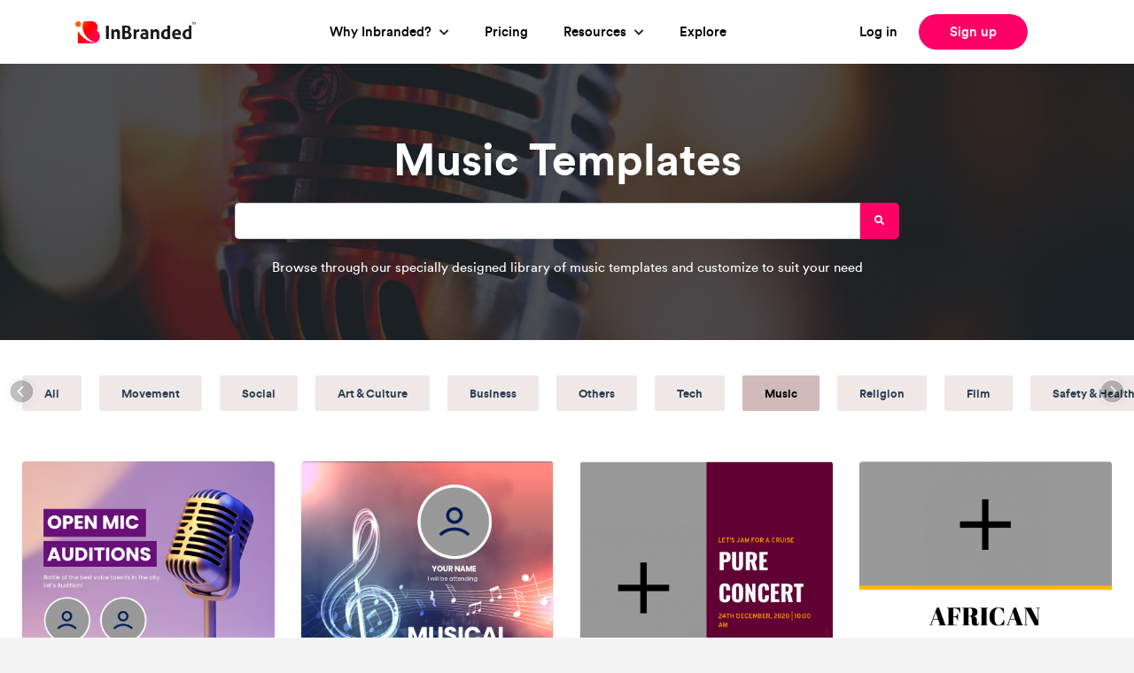

--- FILE ---
content_type: text/html; charset=UTF-8
request_url: https://inbranded.co/explore/templates/music
body_size: 11346
content:

<!DOCTYPE html>
<html lang="en">

<head>
    <meta charset="UTF-8">
    <meta name="viewport" content="width=device-width, initial-scale=1.0">
    <meta http-equiv="X-UA-Compatible" content="ie=edge">

    <!--    Favicon & Site Icons-->
    <link rel="apple-touch-icon" sizes="180x180" href="https://inbranded.co/apple-touch-icon.png">
    <link rel="icon" type="image/png" sizes="32x32" href="https://inbranded.co/favicon-32x32.png">
    <link rel="icon" type="image/png" sizes="16x16" href="https://inbranded.co/favicon-16x16.png">
    <link rel="manifest" href="https://inbranded.co/site.webmanifest">
    <link rel="mask-icon" href="https://inbranded.co/safari-pinned-tab.svg" color="#5bbad5">
    <meta name="msapplication-TileColor" content="#da532c">
    <meta name="theme-color" content="#ffffff">

    <!--    Title & SEO Tags-->
    <title>Music Templates | Inbranded</title>
    <meta name="description" content="Browse through our specially designed library of music templates and customize to suit your need"/>
    <link rel="canonical" href="https://inbranded.co/explore/templates/Music"/>

    <!--    Facebook Meta Tags-->
    <meta property="og:title" content="Music Templates | Inbranded"/>
    <meta property="og:type" content="summary_large_image"/>
    <meta property="og:image" content="https://inbrandedco.nyc3.cdn.digitaloceanspaces.com/legacy-m-uploads/2020/09/3af8qsav4b17xic6i1t315f69f3483f5a4.jpg"/>
    <meta property="og:url" content="https://inbranded.co/explore/templates/Music"/>
    <meta property="og:description" content="Browse through our specially designed library of music templates and customize to suit your need"/>

    <!--    Twitter Meta Tags-->
    <meta name="twitter:card" content="summary_large_image" />
    <meta name="twitter:description" content="Browse through our specially designed library of music templates and customize to suit your need" />
    <meta name="twitter:title" content="Music Templates | Inbranded" />
    <meta name="twitter:image" content="https://inbrandedco.nyc3.cdn.digitaloceanspaces.com/legacy-m-uploads/2020/09/3af8qsav4b17xic6i1t315f69f3483f5a4.jpg" />
    <meta name="twitter:url" content="https://inbranded.co/explore/templates/Music" />

    <!--    Fonts -->
    <link rel="stylesheet" href="https://inbranded.co/fonts/freshans/fonts.css">

    <!-- Plugins CSS -->
    <link rel="stylesheet" href="https://inbranded.co/plugins/bootstrap-4.3.1/css/bootstrap.min.css">
    <link rel="stylesheet" href="https://inbranded.co/plugins/lightslider-master/dist/css/lightslider.min.css">
    <link rel="stylesheet" href="https://inbranded.co/plugins/meanmenu/meanmenu.css">
    <link rel="stylesheet" href="https://inbranded.co/plugins/croppie/croppie.css">
    <!-- fonts -->
    <link rel="stylesheet" href="https://inbranded.co/fonts/ep-icon-fonts/css/style.css">
    <link rel="stylesheet" href="https://inbranded.co/fonts/fontawesome-5/css/all.min.css">
    <link rel="stylesheet" href="https://inbranded.co/fonts/themify-icons/themify-icons.css">
    <link rel="stylesheet" href="https://inbranded.co/fonts/material-design-iconic-font/css/materialdesignicons.min.css">
    <!-- Carousel -->
    <link rel="stylesheet" href="https://inbranded.co/owl-carousel/owl.carousel.min.css">
    <link rel="stylesheet" href="https://inbranded.co/owl-carousel/owl.theme.default.min.css">
	
	    
    <!-- Custom Stylesheet -->
    <link rel="stylesheet" href="https://inbranded.co/css/settings.css">
    <link rel="stylesheet" href="https://inbranded.co/css/style.css">
    <link rel="stylesheet" href="https://inbranded.co/css/landingPage.css">
    <link rel="stylesheet" href="https://inbranded.co/css/custom.css">
    <link rel="stylesheet" href="https://inbranded.co/css/extra.css">
    <link rel="stylesheet" href="https://inbranded.co/css/sellingPoint.css">
    <link rel="stylesheet" href="https://inbranded.co/css/pricing-2.css">

    <script type="application/ld+json">
        {
            "@context": "http://schema.org",
            "@type": "WebSite",
            "url": "https://inbranded.co",
            "potentialAction": {
                "@type": "SearchAction",
                "target": "https://inbranded.co/search??q={search_term_string}",
                "query-input": "required name=search_term_string"
            }
        }
    </script>
	    <!-- Global site tag (gtag.js) - Google Analytics -->
    <script async src="https://www.googletagmanager.com/gtag/js?id=UA-197690723-1">
    </script>
    <script>
        window.dataLayer = window.dataLayer || [];
        function gtag(){dataLayer.push(arguments);}
        gtag('js', new Date());

        gtag('config', 'UA-197690723-1');
    </script>
    <!-- Google Adsense -->
    <script data-ad-client="ca-pub-3505820529714732" async src="https://pagead2.googlesyndication.com/pagead/js/adsbygoogle.js"></script>
    <!-- Global site tag (gtag.js) - Google Analytics -->
    <script async src="https://www.googletagmanager.com/gtag/js?id=G-KBF218KG6W"></script>
    <script>
        window.dataLayer = window.dataLayer || [];
        function gtag(){dataLayer.push(arguments);}
        gtag('js', new Date());

        gtag('config', 'G-KBF218KG6W');
    </script>
    <!-- Start of HubSpot Embed Code -->
    <script type="text/javascript" id="hs-script-loader" async defer src="//js-na1.hs-scripts.com/20255255.js"></script>
    <!-- End of HubSpot Embed Code -->
    	    <!-- Facebook Pixel Code -->
    <script>
        !function(f,b,e,v,n,t,s)
        {if(f.fbq)return;n=f.fbq=function(){n.callMethod?
            n.callMethod.apply(n,arguments):n.queue.push(arguments)};
            if(!f._fbq)f._fbq=n;n.push=n;n.loaded=!0;n.version='2.0';
            n.queue=[];t=b.createElement(e);t.async=!0;
            t.src=v;s=b.getElementsByTagName(e)[0];
            s.parentNode.insertBefore(t,s)}(window,document,'script',
            'https://connect.facebook.net/en_US/fbevents.js');
        fbq('init', '886329708694764');
        fbq('track', 'PageView');
    </script>
    <noscript>
        <img height="1" width="1"
             src="https://www.facebook.com/tr?id=886329708694764&ev=PageView
&noscript=1"/>
    </noscript>
    <!-- End Facebook Pixel Code -->
    	    <!--Start of Tawk.to Script-->
    <script type="text/javascript">
        var Tawk_API=Tawk_API||{}, Tawk_LoadStart=new Date();
        (function(){
            var s1=document.createElement("script"),s0=document.getElementsByTagName("script")[0];
            s1.async=true;
            s1.src='https://embed.tawk.to/635807dadaff0e1306d3eaa8/1gg7ttbbj';
            s1.charset='UTF-8';
            s1.setAttribute('crossorigin','*');
            s0.parentNode.insertBefore(s1,s0);
        })();
    </script>
    <!--End of Tawk.to Script-->
    
    <script
            src="https://browser.sentry-cdn.com/6.14.0/bundle.min.js"
            integrity="sha384-1FVbcJ5cSGdCrMNyUndHGSl0WlS+Cq5zaYdfnVF7NqkkQpU+7plvm0NomKbzcD//"
            crossorigin="anonymous"
    ></script>
    <script>
        Sentry.init({
            dsn: "https://67814254c6df4f51bc699a1838a9cde6@o540075.ingest.sentry.io/5780566",
            environment: 'production',
            // integrations: [new Sentry.Integrations.BrowserTracing()],
            //
            // // We recommend adjusting this value in production, or using tracesSampler
            // // for finer control
            // tracesSampleRate: 1.0,
            whitelistUrls: [
                'https://inbranded.co',
            ],
            blacklistUrls: [
                'https://inbranded.co/plugins',
            ],
            ignoreErrors: [
                'Can\'t execute code from freed script',
                /SecurityError/,
                /<unknown>/
            ]
        });
    </script>
    <script>
        window['_fs_host'] = 'fullstory.com';
        window['_fs_script'] = 'edge.fullstory.com/s/fs.js';
        window['_fs_org'] = 'o-1H09Q8-na1';
        window['_fs_namespace'] = 'FS';
        (function (m, n, e, t, l, o, g, y) {
            if (e in m) {
                if (m.console && m.console.log) {
                    m.console.log('FullStory namespace conflict. Please set window["_fs_namespace"].');
                }
                return;
            }
            g = m[e] = function (a, b, s) {
                g.q ? g.q.push([a, b, s]) : g._api(a, b, s);
            };
            g.q = [];
            o = n.createElement(t);
            o.async = 1;
            o.crossOrigin = 'anonymous';
            o.src = 'https://' + _fs_script;
            y = n.getElementsByTagName(t)[0];
            y.parentNode.insertBefore(o, y);
            g.identify = function (i, v, s) {
                g(l, {uid: i}, s);
                if (v) g(l, v, s)
            };
            g.setUserVars = function (v, s) {
                g(l, v, s)
            };
            g.event = function (i, v, s) {
                g('event', {n: i, p: v}, s)
            };
            g.anonymize = function () {
                g.identify(!!0)
            };
            g.shutdown = function () {
                g("rec", !1)
            };
            g.restart = function () {
                g("rec", !0)
            };
            g.log = function (a, b) {
                g("log", [a, b])
            };
            g.consent = function (a) {
                g("consent", !arguments.length || a)
            };
            g.identifyAccount = function (i, v) {
                o = 'account';
                v = v || {};
                v.acctId = i;
                g(o, v)
            };
            g.clearUserCookie = function () {
            };
            g.setVars = function (n, p) {
                g('setVars', [n, p]);
            };
            g._w = {};
            y = 'XMLHttpRequest';
            g._w[y] = m[y];
            y = 'fetch';
            g._w[y] = m[y];
            if (m[y]) m[y] = function () {
                return g._w[y].apply(this, arguments)
            };
            g._v = "1.3.0";
        })(window, document, window['_fs_namespace'], 'script', 'user');
    </script>
    <!-- Hotjar Tracking Code for https://inbranded.co -->
    <script>
        (function(h,o,t,j,a,r){
            h.hj=h.hj||function(){(h.hj.q=h.hj.q||[]).push(arguments)};
            h._hjSettings={hjid:3346632,hjsv:6};
            a=o.getElementsByTagName('head')[0];
            r=o.createElement('script');r.async=1;
            r.src=t+h._hjSettings.hjid+j+h._hjSettings.hjsv;
            a.appendChild(r);
        })(window,document,'https://static.hotjar.com/c/hotjar-','.js?sv=');
    </script>
</head>

<body>
<div class="site-wrapper">

    <header class="site-header fixed-top" id="siteHeader">
        <div class="container">
            <div class="row justify-content-center align-items-center position-relative">
				                    <div class="col-sm-3 col-6 col-lg-2 col-xl-2 order-lg-1">
                        <div class="brand">
                            <a href="https://inbranded.co"><img src="https://inbranded.co/image/logo-horizontal.png"
                                                             alt="Inbranded"/></a>
                        </div>
                    </div>
                    <div class="col-sm-8 col-lg-3 col-xl-3 d-none d-sm-block order-lg-3">
                        <div class="header-btns">
                            <a class="btn-1 mr-2" href="https://app.inbranded.co/login">
                                Log in
                            </a>
                            <a class="btn-2 ml-3" href="https://app.inbranded.co/signup">
                                Sign up
                            </a>
                        </div>
                    </div>
                    <!-- Menu Block -->
                    <div class="col-sm-1 col-6 col-lg-7 col-xl-6 offset-xl-1 position-static order-lg-2">
                        <div class="main-navigation">
                            <ul class="main-menu">
                                <li class="menu-item has-dropdown">
                                    <a href="https://inbranded.co/features">Why Inbranded?</a>
                                    <span class="fas fa-chevron-down"></span>
                                    <ul class="menu-dropdown">
<!--                                        <li class="single-item">-->
<!--                                            <a href="--><?//= base_url('/features/audience') ?><!--">Audience</a>-->
<!--                                        </li>-->
<!--                                        <li class="single-item">-->
<!--                                            <a href="--><?//= base_url('/features/campaign') ?><!--">Campaign</a>-->
<!--                                        </li>-->
                                        <li class="single-item">
                                            <a href="https://inbranded.co/workflow">Automation</a>
                                        </li>
                                        <li class="single-item">
                                            <a href="https://inbranded.co/integrations">Integrations</a>
                                        </li>
                                        <li class="single-item">
                                            <a href="https://inbranded.co/emails">Emails with Inbranded</a>
                                        </li>
                                        <li class="single-item">
                                            <a href="https://inbranded.co/why/inbranded-vs-crm">Inbranded vs CRM</a>
                                        </li>
                                    </ul>
                                </li>
                                <li class="menu-item "><a href="https://inbranded.co/pricing">Pricing</a></li>
                                <li class="menu-item has-dropdown">
                                    <a href="https://inbranded.co/resources">Resources</a>
                                    <span class="fas fa-chevron-down"></span>
                                    <ul class="menu-dropdown">
                                        <li class="single-item">
                                            <a href="https://inbranded.co/resources">Blog</a>
                                        </li>
                                        <li class="single-item">
                                            <a href="https://inbranded.co/help" target="_blank">Help Center</a>
                                        </li>
                                        <!-- <li class="single-item">
                                        <a href="https://inbranded.co/resources/documentation">Documentation</a>
                                    </li> -->
                                        <li class="single-item d-none">
                                            <a href="https://inbranded.co/community">Community</a>
                                        </li>
                                        <!--
                                    <li class="single-item">
                                        <a href="https://inbranded.co/support">Help & Support</a>
                                    </li>
                                    -->
                                    </ul>
                                </li>
                                <li class="menu-item "><a href="https://inbranded.co/explore">Explore</a></li>
                                <!-- <li class="menu-item "><a href="https://inbranded.co/personalized-images">Selling Point</a></li> -->
                                <!-- <li class="menu-item has-dropdown">
                                    <a href="https://inbranded.co/selling-point/event">Selling Point</a>
                                    <ul class="menu-dropdown">
                                        <li class="single-item">
                                            <a href="https://inbranded.co/selling-point/event">Event</a>
                                        </li>
                                        <li class="single-item">
                                            <a href="https://inbranded.co/selling-point/online-course">Online Course</a>
                                        </li>
                                        <li class="single-item">
                                            <a href="https://inbranded.co/selling-point/sales-promotion">Sales Promotion</a>
                                        </li>
                                        <li class="single-item">
                                            <a href="https://inbranded.co/selling-point/all-features">All Features</a>
                                        </li>
                                    </ul>
                                </li> -->
                            </ul>
                        </div>
                        <div class="mobile-menu"></div>
                    </div>
				
            </div>
        </div>
    </header>
    <script>
    let siteHeader = document.getElementById("siteHeader");
    document.addEventListener(
    'scroll',
    (event) => {
        if(window.scrollY > 10) {
            siteHeader.classList.add("elevated-header");
        }
        else {
            siteHeader.classList.remove("elevated-header");
        }
    }, 
    { passive: true }
);

</script>
<script>
    window.endPointBaseUrl = "https://api.inbranded.co/api/v1";
    // console.log(window.endPointBaseUrl);
</script>


<style>
    .hero {
        background: url(https://inbrandedco.nyc3.cdn.digitaloceanspaces.com/legacy-m-uploads/2020/09/3af8qsav4b17xic6i1t315f69f3483f5a4.jpg) no-repeat center;
        background-size: cover;
    }
</style>
    <section class="hero" style="padding: 100px 0 50px;">
        <div class="overlay"></div>
        <div class="container">
            <div class="text-center">
                <h1 class="mb-4"> Music Templates</h1>
                <div style="border-radius: 5px; overflow: hidden;max-width: 750px;" class="mb-3 mx-auto">
                    <form action="https://inbranded.co/explore/templates">
                        <div class="input-group">
                            <input type="text" class="form-control flat-border" name="q" value="">
                            <span class="input-group-btn">
                                    <button type="submit" class="btn btn-primary btn-flat btn-brand"
                                            style="height: 100%;">
                                       &nbsp; <small><i class="fa fa-search"></i></small> &nbsp;
                                    </button>
                                </span>
                        </div>
                    </form>
                </div>
                <p>Browse through our specially designed library of music templates and customize to suit your need</p>
            </div>
        </div>
    </section>


<div class="pagelet bg-white">
	        <div class="content-wrap">
            <div class="preloader txt-brand">
                <span><span class="spinner-grow spinner-grow-sm" role="status"
                            aria-hidden="true"></span>Loading...</span>
            </div>
            <div class="t-categories hslider" data-item-width="250">
                <div class="t-category">
                    <a href="https://inbranded.co/explore/templates"
                       class="">
                        <div class="wrap">
                            <h5 class="name text-ellipse">All</h5>
                        </div>
                    </a>
                </div>
									                    <div class="t-category">
                        <a href="https://inbranded.co/explore/templates/movement"
                           class="">
                            <div class="wrap">
                                <h5 class="name text-ellipse">Movement</h5>
                            </div>
                        </a>
                    </div>
									                    <div class="t-category">
                        <a href="https://inbranded.co/explore/templates/social"
                           class="">
                            <div class="wrap">
                                <h5 class="name text-ellipse">Social</h5>
                            </div>
                        </a>
                    </div>
									                    <div class="t-category">
                        <a href="https://inbranded.co/explore/templates/art-and-culture"
                           class="">
                            <div class="wrap">
                                <h5 class="name text-ellipse">Art &amp; Culture</h5>
                            </div>
                        </a>
                    </div>
									                    <div class="t-category">
                        <a href="https://inbranded.co/explore/templates/business"
                           class="">
                            <div class="wrap">
                                <h5 class="name text-ellipse">Business</h5>
                            </div>
                        </a>
                    </div>
									                    <div class="t-category">
                        <a href="https://inbranded.co/explore/templates/others"
                           class="">
                            <div class="wrap">
                                <h5 class="name text-ellipse">Others</h5>
                            </div>
                        </a>
                    </div>
									                    <div class="t-category">
                        <a href="https://inbranded.co/explore/templates/technology"
                           class="">
                            <div class="wrap">
                                <h5 class="name text-ellipse">Tech</h5>
                            </div>
                        </a>
                    </div>
									                    <div class="t-category">
                        <a href="https://inbranded.co/explore/templates/music"
                           class="active">
                            <div class="wrap">
                                <h5 class="name text-ellipse">Music</h5>
                            </div>
                        </a>
                    </div>
									                    <div class="t-category">
                        <a href="https://inbranded.co/explore/templates/religion"
                           class="">
                            <div class="wrap">
                                <h5 class="name text-ellipse">Religion</h5>
                            </div>
                        </a>
                    </div>
									                    <div class="t-category">
                        <a href="https://inbranded.co/explore/templates/film"
                           class="">
                            <div class="wrap">
                                <h5 class="name text-ellipse">Film</h5>
                            </div>
                        </a>
                    </div>
									                    <div class="t-category">
                        <a href="https://inbranded.co/explore/templates/safety-and-health"
                           class="">
                            <div class="wrap">
                                <h5 class="name text-ellipse">Safety &amp; Health</h5>
                            </div>
                        </a>
                    </div>
									                    <div class="t-category">
                        <a href="https://inbranded.co/explore/templates/sports"
                           class="">
                            <div class="wrap">
                                <h5 class="name text-ellipse">Sports</h5>
                            </div>
                        </a>
                    </div>
									                    <div class="t-category">
                        <a href="https://inbranded.co/explore/templates/fashion-and-beauty"
                           class="">
                            <div class="wrap">
                                <h5 class="name text-ellipse">Fashion &amp; Beauty</h5>
                            </div>
                        </a>
                    </div>
									                    <div class="t-category">
                        <a href="https://inbranded.co/explore/templates/food-and-drinks"
                           class="">
                            <div class="wrap">
                                <h5 class="name text-ellipse">Food &amp; Drinks</h5>
                            </div>
                        </a>
                    </div>
									                    <div class="t-category">
                        <a href="https://inbranded.co/explore/templates/education"
                           class="">
                            <div class="wrap">
                                <h5 class="name text-ellipse">Education</h5>
                            </div>
                        </a>
                    </div>
									                    <div class="t-category">
                        <a href="https://inbranded.co/explore/templates/celebration"
                           class="">
                            <div class="wrap">
                                <h5 class="name text-ellipse">Celebration</h5>
                            </div>
                        </a>
                    </div>
									                    <div class="t-category">
                        <a href="https://inbranded.co/explore/templates/event-and-conference"
                           class="">
                            <div class="wrap">
                                <h5 class="name text-ellipse">Event &amp; Conference</h5>
                            </div>
                        </a>
                    </div>
				            </div>
            <br><br>
        </div>
		
		        <div class="designs row">
							                <div class="design col-lg-3 col-md-4 col-sm-6" data-design-id="2061cfd6-10c0-4820-b652-754bbb895056"
                     data-name="Open mic auditions">
                    <a href="https://inbranded.co/explore/template/2061cfd6-10c0-4820-b652-754bbb895056">
                        <div class="card">
                            <div class="preview">
                                <div class="aspect_ratio _1_by_1">
                                    <div class="inner_wrap">
                                        <div class="img_wrap">
                                            <div class="center_crop"
                                                 style="background-image: url('https://image-service.inbranded.co/exports/previews/d-2061cfd6-10c0-4820-b652-754bbb895056/1632005499573.png')">
                                                <img src="https://image-service.inbranded.co/exports/previews/d-2061cfd6-10c0-4820-b652-754bbb895056/1632005499573.png" alt="Open mic auditions">
                                            </div>
                                        </div>
                                    </div>
                                </div>
                            </div>
                            <div class="card-body p-0">
                                <h6 class="txt-br-black mt-1 my-3">Open mic auditions</h6>
                            </div>
                        </div>
                    </a>
                </div>
							                <div class="design col-lg-3 col-md-4 col-sm-6" data-design-id="41bef6a846d56098103cb6675770f690"
                     data-name="Musical Concert 2.0">
                    <a href="https://inbranded.co/explore/template/41bef6a846d56098103cb6675770f690">
                        <div class="card">
                            <div class="preview">
                                <div class="aspect_ratio _1_by_1">
                                    <div class="inner_wrap">
                                        <div class="img_wrap">
                                            <div class="center_crop"
                                                 style="background-image: url('https://inbrandedco.nyc3.cdn.digitaloceanspaces.com/legacy-uploads/2021/05/preview_5083_1608e00f313da0.jpg')">
                                                <img src="https://inbrandedco.nyc3.cdn.digitaloceanspaces.com/legacy-uploads/2021/05/preview_5083_1608e00f313da0.jpg" alt="Musical Concert 2.0">
                                            </div>
                                        </div>
                                    </div>
                                </div>
                            </div>
                            <div class="card-body p-0">
                                <h6 class="txt-br-black mt-1 my-3">Musical Concert 2.0</h6>
                            </div>
                        </div>
                    </a>
                </div>
							                <div class="design col-lg-3 col-md-4 col-sm-6" data-design-id="42adf0468372a5b29ac4cb1e6f16a2a8"
                     data-name="Pure Concert">
                    <a href="https://inbranded.co/explore/template/42adf0468372a5b29ac4cb1e6f16a2a8">
                        <div class="card">
                            <div class="preview">
                                <div class="aspect_ratio _1_by_1">
                                    <div class="inner_wrap">
                                        <div class="img_wrap">
                                            <div class="center_crop"
                                                 style="background-image: url('https://inbrandedco.nyc3.cdn.digitaloceanspaces.com/legacy-uploads/2020/12/preview_1665_15fcd2431d5ccf.jpg')">
                                                <img src="https://inbrandedco.nyc3.cdn.digitaloceanspaces.com/legacy-uploads/2020/12/preview_1665_15fcd2431d5ccf.jpg" alt="Pure Concert">
                                            </div>
                                        </div>
                                    </div>
                                </div>
                            </div>
                            <div class="card-body p-0">
                                <h6 class="txt-br-black mt-1 my-3">Pure Concert</h6>
                            </div>
                        </div>
                    </a>
                </div>
							                <div class="design col-lg-3 col-md-4 col-sm-6" data-design-id="46ad81dd2c89ab5abd3dc4c76b6a50d4"
                     data-name="African Music Festival">
                    <a href="https://inbranded.co/explore/template/46ad81dd2c89ab5abd3dc4c76b6a50d4">
                        <div class="card">
                            <div class="preview">
                                <div class="aspect_ratio _1_by_1">
                                    <div class="inner_wrap">
                                        <div class="img_wrap">
                                            <div class="center_crop"
                                                 style="background-image: url('https://inbrandedco.nyc3.cdn.digitaloceanspaces.com/legacy-uploads/2021/02/preview_3522_1603bc1b45c6a9.jpg')">
                                                <img src="https://inbrandedco.nyc3.cdn.digitaloceanspaces.com/legacy-uploads/2021/02/preview_3522_1603bc1b45c6a9.jpg" alt="African Music Festival">
                                            </div>
                                        </div>
                                    </div>
                                </div>
                            </div>
                            <div class="card-body p-0">
                                <h6 class="txt-br-black mt-1 my-3">African Music Festival</h6>
                            </div>
                        </div>
                    </a>
                </div>
							                <div class="design col-lg-3 col-md-4 col-sm-6" data-design-id="4f42ad0f-8ace-4d6f-993c-5992f96bfae5"
                     data-name="Rock music audition">
                    <a href="https://inbranded.co/explore/template/4f42ad0f-8ace-4d6f-993c-5992f96bfae5">
                        <div class="card">
                            <div class="preview">
                                <div class="aspect_ratio _1_by_1">
                                    <div class="inner_wrap">
                                        <div class="img_wrap">
                                            <div class="center_crop"
                                                 style="background-image: url('https://image-service.inbranded.co/exports/previews/d-4f42ad0f-8ace-4d6f-993c-5992f96bfae5/1633818039560.png')">
                                                <img src="https://image-service.inbranded.co/exports/previews/d-4f42ad0f-8ace-4d6f-993c-5992f96bfae5/1633818039560.png" alt="Rock music audition">
                                            </div>
                                        </div>
                                    </div>
                                </div>
                            </div>
                            <div class="card-body p-0">
                                <h6 class="txt-br-black mt-1 my-3">Rock music audition</h6>
                            </div>
                        </div>
                    </a>
                </div>
							                <div class="design col-lg-3 col-md-4 col-sm-6" data-design-id="5c277e66-5204-449e-ae5d-5edc95081589"
                     data-name="The art of music recording">
                    <a href="https://inbranded.co/explore/template/5c277e66-5204-449e-ae5d-5edc95081589">
                        <div class="card">
                            <div class="preview">
                                <div class="aspect_ratio _1_by_1">
                                    <div class="inner_wrap">
                                        <div class="img_wrap">
                                            <div class="center_crop"
                                                 style="background-image: url('https://inbrandedco.nyc3.digitaloceanspaces.com/d-previews/5c277e66-5204-449e-ae5d-5edc95081589.png')">
                                                <img src="https://inbrandedco.nyc3.digitaloceanspaces.com/d-previews/5c277e66-5204-449e-ae5d-5edc95081589.png" alt="The art of music recording">
                                            </div>
                                        </div>
                                    </div>
                                </div>
                            </div>
                            <div class="card-body p-0">
                                <h6 class="txt-br-black mt-1 my-3">The art of music recording</h6>
                            </div>
                        </div>
                    </a>
                </div>
							                <div class="design col-lg-3 col-md-4 col-sm-6" data-design-id="66235f7347d590a95659feba5f86fcdd"
                     data-name="Musical Festival">
                    <a href="https://inbranded.co/explore/template/66235f7347d590a95659feba5f86fcdd">
                        <div class="card">
                            <div class="preview">
                                <div class="aspect_ratio _1_by_1">
                                    <div class="inner_wrap">
                                        <div class="img_wrap">
                                            <div class="center_crop"
                                                 style="background-image: url('https://inbrandedco.nyc3.cdn.digitaloceanspaces.com/legacy-uploads/2021/05/preview_5313_160b2cf3bdfffc.jpg')">
                                                <img src="https://inbrandedco.nyc3.cdn.digitaloceanspaces.com/legacy-uploads/2021/05/preview_5313_160b2cf3bdfffc.jpg" alt="Musical Festival">
                                            </div>
                                        </div>
                                    </div>
                                </div>
                            </div>
                            <div class="card-body p-0">
                                <h6 class="txt-br-black mt-1 my-3">Musical Festival</h6>
                            </div>
                        </div>
                    </a>
                </div>
							                <div class="design col-lg-3 col-md-4 col-sm-6" data-design-id="78f91bb0-cdac-4df9-bc8c-57b1e5b7073e"
                     data-name="Urban Music fest">
                    <a href="https://inbranded.co/explore/template/78f91bb0-cdac-4df9-bc8c-57b1e5b7073e">
                        <div class="card">
                            <div class="preview">
                                <div class="aspect_ratio _1_by_1">
                                    <div class="inner_wrap">
                                        <div class="img_wrap">
                                            <div class="center_crop"
                                                 style="background-image: url('https://image-service.inbranded.co/exports/previews/d-78f91bb0-cdac-4df9-bc8c-57b1e5b7073e/1632004418887.png')">
                                                <img src="https://image-service.inbranded.co/exports/previews/d-78f91bb0-cdac-4df9-bc8c-57b1e5b7073e/1632004418887.png" alt="Urban Music fest">
                                            </div>
                                        </div>
                                    </div>
                                </div>
                            </div>
                            <div class="card-body p-0">
                                <h6 class="txt-br-black mt-1 my-3">Urban Music fest</h6>
                            </div>
                        </div>
                    </a>
                </div>
							                <div class="design col-lg-3 col-md-4 col-sm-6" data-design-id="98a2310335944f8a227014e9f5b62747"
                     data-name="Pop Concert 2020">
                    <a href="https://inbranded.co/explore/template/98a2310335944f8a227014e9f5b62747">
                        <div class="card">
                            <div class="preview">
                                <div class="aspect_ratio _1_by_1">
                                    <div class="inner_wrap">
                                        <div class="img_wrap">
                                            <div class="center_crop"
                                                 style="background-image: url('https://inbrandedco.nyc3.cdn.digitaloceanspaces.com/legacy-uploads/2020/12/preview_1843_15fd61ba222b91.jpg')">
                                                <img src="https://inbrandedco.nyc3.cdn.digitaloceanspaces.com/legacy-uploads/2020/12/preview_1843_15fd61ba222b91.jpg" alt="Pop Concert 2020">
                                            </div>
                                        </div>
                                    </div>
                                </div>
                            </div>
                            <div class="card-body p-0">
                                <h6 class="txt-br-black mt-1 my-3">Pop Concert 2020</h6>
                            </div>
                        </div>
                    </a>
                </div>
							                <div class="design col-lg-3 col-md-4 col-sm-6" data-design-id="a3bcb531-d855-4fa7-9d2c-d03c38dca079"
                     data-name="Biggest music concert">
                    <a href="https://inbranded.co/explore/template/a3bcb531-d855-4fa7-9d2c-d03c38dca079">
                        <div class="card">
                            <div class="preview">
                                <div class="aspect_ratio _1_by_1">
                                    <div class="inner_wrap">
                                        <div class="img_wrap">
                                            <div class="center_crop"
                                                 style="background-image: url('https://image-service.inbranded.co/exports/previews/d-a3bcb531-d855-4fa7-9d2c-d03c38dca079/1636904420364.png')">
                                                <img src="https://image-service.inbranded.co/exports/previews/d-a3bcb531-d855-4fa7-9d2c-d03c38dca079/1636904420364.png" alt="Biggest music concert">
                                            </div>
                                        </div>
                                    </div>
                                </div>
                            </div>
                            <div class="card-body p-0">
                                <h6 class="txt-br-black mt-1 my-3">Biggest music concert</h6>
                            </div>
                        </div>
                    </a>
                </div>
							                <div class="design col-lg-3 col-md-4 col-sm-6" data-design-id="ad3eb5cd52b887f41ac318cd7b32c494"
                     data-name="Musical Gala Night 2020">
                    <a href="https://inbranded.co/explore/template/ad3eb5cd52b887f41ac318cd7b32c494">
                        <div class="card">
                            <div class="preview">
                                <div class="aspect_ratio _1_by_1">
                                    <div class="inner_wrap">
                                        <div class="img_wrap">
                                            <div class="center_crop"
                                                 style="background-image: url('https://inbrandedco.nyc3.cdn.digitaloceanspaces.com/legacy-uploads/2020/12/preview_1845_15fd61ccd72b85.jpg')">
                                                <img src="https://inbrandedco.nyc3.cdn.digitaloceanspaces.com/legacy-uploads/2020/12/preview_1845_15fd61ccd72b85.jpg" alt="Musical Gala Night 2020">
                                            </div>
                                        </div>
                                    </div>
                                </div>
                            </div>
                            <div class="card-body p-0">
                                <h6 class="txt-br-black mt-1 my-3">Musical Gala Night 2020</h6>
                            </div>
                        </div>
                    </a>
                </div>
							                <div class="design col-lg-3 col-md-4 col-sm-6" data-design-id="b425ae8f-2fdb-4d03-9270-6a8a718bfee1"
                     data-name="Live music awards">
                    <a href="https://inbranded.co/explore/template/b425ae8f-2fdb-4d03-9270-6a8a718bfee1">
                        <div class="card">
                            <div class="preview">
                                <div class="aspect_ratio _1_by_1">
                                    <div class="inner_wrap">
                                        <div class="img_wrap">
                                            <div class="center_crop"
                                                 style="background-image: url('https://image-service.inbranded.co/exports/previews/d-b425ae8f-2fdb-4d03-9270-6a8a718bfee1/1636905902451.png')">
                                                <img src="https://image-service.inbranded.co/exports/previews/d-b425ae8f-2fdb-4d03-9270-6a8a718bfee1/1636905902451.png" alt="Live music awards">
                                            </div>
                                        </div>
                                    </div>
                                </div>
                            </div>
                            <div class="card-body p-0">
                                <h6 class="txt-br-black mt-1 my-3">Live music awards</h6>
                            </div>
                        </div>
                    </a>
                </div>
							                <div class="design col-lg-3 col-md-4 col-sm-6" data-design-id="b5b69dee-6ac9-49d8-8bc9-f252bb5ab9ba"
                     data-name="Music festival">
                    <a href="https://inbranded.co/explore/template/b5b69dee-6ac9-49d8-8bc9-f252bb5ab9ba">
                        <div class="card">
                            <div class="preview">
                                <div class="aspect_ratio _1_by_1">
                                    <div class="inner_wrap">
                                        <div class="img_wrap">
                                            <div class="center_crop"
                                                 style="background-image: url('https://inbrandedco.nyc3.digitaloceanspaces.com/d-previews/b5b69dee-6ac9-49d8-8bc9-f252bb5ab9ba.png')">
                                                <img src="https://inbrandedco.nyc3.digitaloceanspaces.com/d-previews/b5b69dee-6ac9-49d8-8bc9-f252bb5ab9ba.png" alt="Music festival">
                                            </div>
                                        </div>
                                    </div>
                                </div>
                            </div>
                            <div class="card-body p-0">
                                <h6 class="txt-br-black mt-1 my-3">Music festival</h6>
                            </div>
                        </div>
                    </a>
                </div>
							                <div class="design col-lg-3 col-md-4 col-sm-6" data-design-id="b96306e30fac4b439f1215b2c66f2112"
                     data-name="Rock and Roll">
                    <a href="https://inbranded.co/explore/template/b96306e30fac4b439f1215b2c66f2112">
                        <div class="card">
                            <div class="preview">
                                <div class="aspect_ratio _1_by_1">
                                    <div class="inner_wrap">
                                        <div class="img_wrap">
                                            <div class="center_crop"
                                                 style="background-image: url('https://inbrandedco.nyc3.cdn.digitaloceanspaces.com/legacy-uploads/2020/12/preview_1840_15fd61a4d5acd2.jpg')">
                                                <img src="https://inbrandedco.nyc3.cdn.digitaloceanspaces.com/legacy-uploads/2020/12/preview_1840_15fd61a4d5acd2.jpg" alt="Rock and Roll">
                                            </div>
                                        </div>
                                    </div>
                                </div>
                            </div>
                            <div class="card-body p-0">
                                <h6 class="txt-br-black mt-1 my-3">Rock and Roll</h6>
                            </div>
                        </div>
                    </a>
                </div>
							                <div class="design col-lg-3 col-md-4 col-sm-6" data-design-id="bcfdff104cde49e0417068262cf5dffb"
                     data-name="Musical Expressions">
                    <a href="https://inbranded.co/explore/template/bcfdff104cde49e0417068262cf5dffb">
                        <div class="card">
                            <div class="preview">
                                <div class="aspect_ratio _1_by_1">
                                    <div class="inner_wrap">
                                        <div class="img_wrap">
                                            <div class="center_crop"
                                                 style="background-image: url('https://inbrandedco.nyc3.cdn.digitaloceanspaces.com/legacy-uploads/2021/05/preview_5087_1608e0409c6233.jpg')">
                                                <img src="https://inbrandedco.nyc3.cdn.digitaloceanspaces.com/legacy-uploads/2021/05/preview_5087_1608e0409c6233.jpg" alt="Musical Expressions">
                                            </div>
                                        </div>
                                    </div>
                                </div>
                            </div>
                            <div class="card-body p-0">
                                <h6 class="txt-br-black mt-1 my-3">Musical Expressions</h6>
                            </div>
                        </div>
                    </a>
                </div>
							                <div class="design col-lg-3 col-md-4 col-sm-6" data-design-id="c428df9b-1473-494c-b771-c43df14c14c1"
                     data-name="Dj takeover">
                    <a href="https://inbranded.co/explore/template/c428df9b-1473-494c-b771-c43df14c14c1">
                        <div class="card">
                            <div class="preview">
                                <div class="aspect_ratio _1_by_1">
                                    <div class="inner_wrap">
                                        <div class="img_wrap">
                                            <div class="center_crop"
                                                 style="background-image: url('https://inbrandedco.nyc3.digitaloceanspaces.com/d-previews/c428df9b-1473-494c-b771-c43df14c14c1.png')">
                                                <img src="https://inbrandedco.nyc3.digitaloceanspaces.com/d-previews/c428df9b-1473-494c-b771-c43df14c14c1.png" alt="Dj takeover">
                                            </div>
                                        </div>
                                    </div>
                                </div>
                            </div>
                            <div class="card-body p-0">
                                <h6 class="txt-br-black mt-1 my-3">Dj takeover</h6>
                            </div>
                        </div>
                    </a>
                </div>
							                <div class="design col-lg-3 col-md-4 col-sm-6" data-design-id="d38e0abb-d873-429e-8f6b-3467680615f4"
                     data-name="Jazz music festival">
                    <a href="https://inbranded.co/explore/template/d38e0abb-d873-429e-8f6b-3467680615f4">
                        <div class="card">
                            <div class="preview">
                                <div class="aspect_ratio _1_by_1">
                                    <div class="inner_wrap">
                                        <div class="img_wrap">
                                            <div class="center_crop"
                                                 style="background-image: url('https://image-service.inbranded.co/exports/previews/d-d38e0abb-d873-429e-8f6b-3467680615f4/1633817457285.png')">
                                                <img src="https://image-service.inbranded.co/exports/previews/d-d38e0abb-d873-429e-8f6b-3467680615f4/1633817457285.png" alt="Jazz music festival">
                                            </div>
                                        </div>
                                    </div>
                                </div>
                            </div>
                            <div class="card-body p-0">
                                <h6 class="txt-br-black mt-1 my-3">Jazz music festival</h6>
                            </div>
                        </div>
                    </a>
                </div>
							                <div class="design col-lg-3 col-md-4 col-sm-6" data-design-id="daba02c9141eb5b3bc7853c3a0a0ada0"
                     data-name="Karaoke Party">
                    <a href="https://inbranded.co/explore/template/daba02c9141eb5b3bc7853c3a0a0ada0">
                        <div class="card">
                            <div class="preview">
                                <div class="aspect_ratio _1_by_1">
                                    <div class="inner_wrap">
                                        <div class="img_wrap">
                                            <div class="center_crop"
                                                 style="background-image: url('https://inbrandedco.nyc3.cdn.digitaloceanspaces.com/legacy-uploads/2021/05/preview_5316_160b2d170a2a73.jpg')">
                                                <img src="https://inbrandedco.nyc3.cdn.digitaloceanspaces.com/legacy-uploads/2021/05/preview_5316_160b2d170a2a73.jpg" alt="Karaoke Party">
                                            </div>
                                        </div>
                                    </div>
                                </div>
                            </div>
                            <div class="card-body p-0">
                                <h6 class="txt-br-black mt-1 my-3">Karaoke Party</h6>
                            </div>
                        </div>
                    </a>
                </div>
							                <div class="design col-lg-3 col-md-4 col-sm-6" data-design-id="e11d2da1-ad77-45c1-a253-ec51691eff79"
                     data-name="Live music festival">
                    <a href="https://inbranded.co/explore/template/e11d2da1-ad77-45c1-a253-ec51691eff79">
                        <div class="card">
                            <div class="preview">
                                <div class="aspect_ratio _1_by_1">
                                    <div class="inner_wrap">
                                        <div class="img_wrap">
                                            <div class="center_crop"
                                                 style="background-image: url('https://inbrandedco.nyc3.digitaloceanspaces.com/d-previews/e11d2da1-ad77-45c1-a253-ec51691eff79.png')">
                                                <img src="https://inbrandedco.nyc3.digitaloceanspaces.com/d-previews/e11d2da1-ad77-45c1-a253-ec51691eff79.png" alt="Live music festival">
                                            </div>
                                        </div>
                                    </div>
                                </div>
                            </div>
                            <div class="card-body p-0">
                                <h6 class="txt-br-black mt-1 my-3">Live music festival</h6>
                            </div>
                        </div>
                    </a>
                </div>
							                <div class="design col-lg-3 col-md-4 col-sm-6" data-design-id="e8e72526-c5cd-48da-a8cc-99e2bcb48784"
                     data-name="Feel the music">
                    <a href="https://inbranded.co/explore/template/e8e72526-c5cd-48da-a8cc-99e2bcb48784">
                        <div class="card">
                            <div class="preview">
                                <div class="aspect_ratio _1_by_1">
                                    <div class="inner_wrap">
                                        <div class="img_wrap">
                                            <div class="center_crop"
                                                 style="background-image: url('https://image-service.inbranded.co/exports/previews/d-e8e72526-c5cd-48da-a8cc-99e2bcb48784/1632614712921.png')">
                                                <img src="https://image-service.inbranded.co/exports/previews/d-e8e72526-c5cd-48da-a8cc-99e2bcb48784/1632614712921.png" alt="Feel the music">
                                            </div>
                                        </div>
                                    </div>
                                </div>
                            </div>
                            <div class="card-body p-0">
                                <h6 class="txt-br-black mt-1 my-3">Feel the music</h6>
                            </div>
                        </div>
                    </a>
                </div>
			        </div>
		
	    <div class="paginate clearfix">
		            <a href="https://inbranded.co/explore/templates/music?&page=2" class="btn btn-brand d-inline-block ml-2 float-right">
                Next &rarr; </a>
				    </div>

    <br><br>

</div>


    <section class="section-10">
        <!--        <div class="shape">-->
        <!--            <img src="./image/landing-2-shape.svg" alt="">-->
        <!--        </div>-->
        <div class="container">
            <div class="row justify-content-center">
                <div class="col-lg-8">
                    <div class="section-title text-center">

                        <br><br>
                        <div class="xs-title-container">
                        <h1 class="small-section-title text-center">Try the platform for user focused brands</h1>
                        </div>
                        <div class="d-flex justify-content-center flex-wrap align-items-center">
                            <div class="footer-btn-cont">
                            <a href="https://app.inbranded.co/signup" class="footer-btn d-block">Try for free </a>
                            </div>
                            <div class="footer-btn-cont">
                            <a href="https://inbranded.co/contact-sales" class="footer-btn-outlined bg-white d-block">Talk to
                                Sales</a>
                            </div>
                        </div>
                    </div>
                </div>
            </div>

        </div>
    </section>

<div class="footer-section" id="newsletter">
		        <div class="container">
			                <style>
                    .newsletter-btn {
                        width: 180px;
                        height: 55px;
                        border-radius: 3px;
                        background-color: #FF0066;
                        color: #ffffff !important;
                        font-family: 'Circular', sans-serif;
                        font-size: 1.1rem;
                        font-weight: 700;
                        letter-spacing: -0.1px;
                        padding: 12px 0;
                        text-align: center;
                    }
                </style>
                <div class="footer-newsletter-section">
                    <div class="row justify-content-center">
                        <div class="col-lg-10 col-xl-8">
                            <div class="footer-newsletter-content">
                                <h2>Join our newsletter</h2>
                                <p>Join our newsletter to get information on happenings, product updates and more.</p>
                            </div>
                        </div>
                        <div class="col-lg-12">
                            <div class="footer-newsletter-form text-center pt-0">
                                <a href="https://forms.gle/BghdkFxsdjagARrd8" target="_blank" class="footer-btn">Subscribe</a>
                                <p class="form-text"><i class="icon icon-lock"></i>Your data is protected. We never
                                    spam in your inbox</p>
                                <br/>
                            </div>
                        </div>
                    </div>
                </div>
			
			
            <div class="row margin-decrese">
                <div class="col-lg-2 col-sm-4 col-6 col-margin">
                    <div class="single-footer">
                        <div class="footer-title">
                            <img src="https://inbranded.co/image/logo.png" alt="Inbranded" style="max-height: 50px;">
                        </div>
                        <ul class="footer-social-list">
                            <li>
                                <a href="https://facebook.com/Inbrandedco/" target="_blank"
                                   title="Inbranded on Facebook">
                                    <i class="fab fa-facebook-square"></i>
                                </a>
                            </li>
                            <li>
                                <a href="https://twitter.com/Inbrandedco" target="_blank" title="Inbranded on Twitter">
                                    <i class="fab fa-twitter"></i>
                                </a>
                            </li>
                            <li>
                                <a href="https://instagram.com/Inbrandedco" target="_blank"
                                   title="Inbranded on Instagram">
                                    <i class="fab fa-instagram"></i>
                                </a>
                            </li>
                            <li>
                                <a href="https://www.youtube.com/channel/UCVDAAVUCCFJqJ1sxSXTqN-g" target="_blank"
                                   title="Inbranded on Youtube">
                                    <i class="fab fa-youtube"></i>
                                </a>
                            </li>
                        </ul>
                    </div>
                </div>
                <div class="col-lg-2 col-sm-4 col-6 col-margin">
                    <div class="single-footer">
                        <div class="footer-title">
                            <h6>Why Inbranded?</h6>
                        </div>
                        <ul class="footer-list">
                            <li><a href="https://inbranded.co/why/inbranded-vs-crm">Inbranded vs CRM</a></li>
                            <li><a href="https://inbranded.co/emails">Emails with Inbranded</a></li>
                            <li><a href="https://inbranded.co/workflow">Automation</a></li>
                            <li><a href="https://inbranded.co/integrations">Integrations</a></li>
                            <li><a href="https://inbranded.co/pricing">Pricing</a></li>
                        </ul>
                    </div>
                </div>
                <div class="col-lg-2 col-sm-4 col-6 col-margin">
                    <div class="single-footer">
                        <div class="footer-title">
                            <h6>Product</h6>
                        </div>
                        <ul class="footer-list">
                            <li><a href="https://inbranded.co">Inbranded</a></li>
                            <li><a href="http://getdp.co" target="_blank">Getdp</a></li>
                            <li><a href="http://classictools.net" target="_blank">ClassicTools</a></li>
                        </ul>
                    </div>
                </div>
                <div class="col-lg-2 col-sm-4 col-6 col-margin">
                    <div class="single-footer">
                        <div class="footer-title">
                            <h6>Resources</h6>
                        </div>
                        <ul class="footer-list">
                            <li><a href="https://inbranded.co/resources">Blog</a></li>
                            <li><a href="https://inbranded.co/help" target="_blank">Help Center</a></li>
<!--                            <li><a href="--><?//= base_url('/community') ?><!--" class="d-none">Community</a></li>-->
                        </ul>
                    </div>
                </div>
                <!--
            <div class="col-lg-2 col-sm-4 col-6 col-margin">
                <div class="single-footer">
                    <div class="footer-title">
                        <h6>Support</h6>
                    </div>
                    <ul class="footer-list">
                        <li><a href="https://inbranded.co/support">Help & Support</a></li>
                        <li><a href="https://inbranded.co/support/give-feedback">Give Feedback</a></li>
                    </ul>
                </div>
            </div>
            -->
                <div class="col-lg-2 col-sm-4 col-6 col-margin">
                    <div class="single-footer">
                        <div class="footer-title">
                            <h6>Company</h6>
                        </div>
                        <ul class="footer-list">
                            <li><a href="https://inbranded.co/about">About Us</a></li>
                            <li><a href="https://inbranded.co/about/contact">Contact Us</a></li>
                            <!--                        <li><a href="-->
							<? //= base_url('/about/careers') ?><!--">Careers</a></li>-->
                            <li><a href="https://inbranded.co/legal/privacy">Privacy Policy</a></li>
                            <li><a href="https://inbranded.co/legal/terms-and-conditions">Terms & Conditions</a></li>
                            <li><a href="https://inbranded.co/legal/email-tos">Email Terms of Service</a></li>
                        </ul>
                    </div>
                </div>
            </div>
            <div class="footer-copyright-section">
                &copy; Copyright 2026 Inbranded Inc. All rights reserved.
            </div>
        </div>
	
</div>


</div>

<script>

</script>
<!-- Vendor JS-->
<script src="https://inbranded.co/plugins/jquery/jquery.min.js"></script>
<script src="https://inbranded.co/plugins/jquery/jquery-migrate.min.js"></script>
<script src="https://inbranded.co/plugins/bootstrap-4.3.1/js/bootstrap.bundle.js"></script>
<script src="https://inbranded.co/plugins/lightslider-master/dist/js/lightslider.min.js"></script>
<!--<script src="https://cdnjs.cloudflare.com/ajax/libs/fetch/3.6.2/fetch.js"-->
<!--        integrity="sha512-20FZL4lG1jTZXPeMkblgj4b/fsXASK5aW87Tm7Z5QK9QmmYleVGM0NlS9swfb6XT8yrFTAWkq3QfnMe7MKIX8A=="-->
<!--        crossorigin="anonymous" referrerpolicy="no-referrer"></script>-->

<script
        src="https://browser.sentry-cdn.com/6.14.0/bundle.min.js"
        integrity="sha384-1FVbcJ5cSGdCrMNyUndHGSl0WlS+Cq5zaYdfnVF7NqkkQpU+7plvm0NomKbzcD//"
        crossorigin="anonymous"
></script>

<script src="https://inbranded.co/plugins/meanmenu/jquery.meanmenu.js"></script>
<!-- Plugins JS -->
<script src="https://inbranded.co/js/active.js"></script>
<script src="https://inbranded.co/js/landingPage.js"></script>
<script>
    $(function () {
        Sentry.init({
            dsn: "https://67814254c6df4f51bc699a1838a9cde6@o540075.ingest.sentry.io/5780566",
            environment: 'production',
            // integrations: [new Sentry.Integrations.BrowserTracing()],
            //
            // // We recommend adjusting this value in production, or using tracesSampler
            // // for finer control
            // tracesSampleRate: 1.0,
            whitelistUrls: [
                'https://inbranded.co',
            ],
            blacklistUrls: [
                'https://inbranded.co/plugins',
            ],
            ignoreErrors: [
                'Can\'t execute code from freed script',
                /SecurityError/,
                /<unknown>/
            ]
        });

        if (window.tickUrl) {
            $.get(window.tickUrl).done(function (d) {
                console.log(d)
            }).fail(function (e) {
            });
        }
        var sliders = $('.hslider');
        $.each(sliders, function (i, ele) {
            var slider = $(ele);
            var width = slider.attr('data-item-width');
            slider.lightSlider({
                autoWidth: width,
                onSliderLoad: function (el) {
                    slider.addClass('ready');
                },
                onBeforeStart: function (el) {
                    slider.siblings('.preloader').hide();
                    slider.addClass('ready');
                },
            });
        });
    })
</script>
</body>

</html>


--- FILE ---
content_type: text/html; charset=utf-8
request_url: https://www.google.com/recaptcha/api2/aframe
body_size: 268
content:
<!DOCTYPE HTML><html><head><meta http-equiv="content-type" content="text/html; charset=UTF-8"></head><body><script nonce="VAYAazwKjf4TT4_jw6yGOg">/** Anti-fraud and anti-abuse applications only. See google.com/recaptcha */ try{var clients={'sodar':'https://pagead2.googlesyndication.com/pagead/sodar?'};window.addEventListener("message",function(a){try{if(a.source===window.parent){var b=JSON.parse(a.data);var c=clients[b['id']];if(c){var d=document.createElement('img');d.src=c+b['params']+'&rc='+(localStorage.getItem("rc::a")?sessionStorage.getItem("rc::b"):"");window.document.body.appendChild(d);sessionStorage.setItem("rc::e",parseInt(sessionStorage.getItem("rc::e")||0)+1);localStorage.setItem("rc::h",'1769149699707');}}}catch(b){}});window.parent.postMessage("_grecaptcha_ready", "*");}catch(b){}</script></body></html>

--- FILE ---
content_type: text/css
request_url: https://inbranded.co/fonts/ep-icon-fonts/css/style.css
body_size: 8882
content:
/*--------------------------------

ep Web Font
Generated using nucleoapp.com

-------------------------------- */
@font-face {
  font-family: 'ep';
  src: url('../fonts/ep.eot');
  src: url('../fonts/ep.eot') format('embedded-opentype'), url('../fonts/ep.woff2') format('woff2'), url('../fonts/ep.woff') format('woff'), url('../fonts/ep.ttf') format('truetype'), url('../fonts/ep.svg') format('svg');
  font-weight: normal;
  font-style: normal;
}
/*------------------------
	base class definition
-------------------------*/
.icon {
  display: inline-block;
  font: normal normal normal 1em/1 'ep';
  speak: none;
  text-transform: none;
  /* Better Font Rendering */
  -webkit-font-smoothing: antialiased;
  -moz-osx-font-smoothing: grayscale;
}
/*------------------------
  change icon size
-------------------------*/
/* relative units */
.icon-sm {
  font-size: 0.8em;
}
.icon-lg {
  font-size: 1.2em;
}
/* absolute units */
.icon-16 {
  font-size: 16px;
}
.icon-32 {
  font-size: 32px;
}
/*----------------------------------
  add a square/circle background
-----------------------------------*/
.icon-bg-square,
.icon-bg-circle {
  padding: 0.35em;
  background-color: #eee;
}
.icon-bg-circle {
  border-radius: 50%;
}
/*------------------------------------
  use icons as list item markers
-------------------------------------*/
.icon-ul {
  padding-left: 0;
  list-style-type: none;
}
.icon-ul > li {
  display: flex;
  align-items: flex-start;
  line-height: 1.4;
}
.icon-ul > li > .icon {
  margin-right: 0.4em;
  line-height: inherit;
}
/*------------------------
  spinning icons
-------------------------*/
.icon-is-spinning {
  -webkit-animation: icon-spin 2s infinite linear;
  -moz-animation: icon-spin 2s infinite linear;
  animation: icon-spin 2s infinite linear;
}
@-webkit-keyframes icon-spin {
  0% {
    -webkit-transform: rotate(0deg);
  }
  100% {
    -webkit-transform: rotate(360deg);
  }
}
@-moz-keyframes icon-spin {
  0% {
    -moz-transform: rotate(0deg);
  }
  100% {
    -moz-transform: rotate(360deg);
  }
}
@keyframes icon-spin {
  0% {
    -webkit-transform: rotate(0deg);
    -moz-transform: rotate(0deg);
    -ms-transform: rotate(0deg);
    -o-transform: rotate(0deg);
    transform: rotate(0deg);
  }
  100% {
    -webkit-transform: rotate(360deg);
    -moz-transform: rotate(360deg);
    -ms-transform: rotate(360deg);
    -o-transform: rotate(360deg);
    transform: rotate(360deg);
  }
}
/*------------------------
  rotated/flipped icons
-------------------------*/
.icon-rotate-90 {
  filter: progid:DXImageTransform.Microsoft.BasicImage(rotation=1);
  -webkit-transform: rotate(90deg);
  -moz-transform: rotate(90deg);
  -ms-transform: rotate(90deg);
  -o-transform: rotate(90deg);
  transform: rotate(90deg);
}
.icon-rotate-180 {
  filter: progid:DXImageTransform.Microsoft.BasicImage(rotation=2);
  -webkit-transform: rotate(180deg);
  -moz-transform: rotate(180deg);
  -ms-transform: rotate(180deg);
  -o-transform: rotate(180deg);
  transform: rotate(180deg);
}
.icon-rotate-270 {
  filter: progid:DXImageTransform.Microsoft.BasicImage(rotation=3);
  -webkit-transform: rotate(270deg);
  -moz-transform: rotate(270deg);
  -ms-transform: rotate(270deg);
  -o-transform: rotate(270deg);
  transform: rotate(270deg);
}
.icon-flip-y {
  filter: progid:DXImageTransform.Microsoft.BasicImage(rotation=0);
  -webkit-transform: scale(-1, 1);
  -moz-transform: scale(-1, 1);
  -ms-transform: scale(-1, 1);
  -o-transform: scale(-1, 1);
  transform: scale(-1, 1);
}
.icon-flip-x {
  filter: progid:DXImageTransform.Microsoft.BasicImage(rotation=2);
  -webkit-transform: scale(1, -1);
  -moz-transform: scale(1, -1);
  -ms-transform: scale(1, -1);
  -o-transform: scale(1, -1);
  transform: scale(1, -1);
}
/*------------------------
	icons
-------------------------*/

.icon-cloud-download-95::before {
  content: "\ea02";
}

.icon-home-minimal::before {
  content: "\ea03";
}

.icon-single-04::before {
  content: "\ea04";
}

.icon-users-mm::before {
  content: "\ea05";
}

.icon-webpage::before {
  content: "\ea06";
}

.icon-layout-25::before {
  content: "\ea07";
}

.icon-analytics::before {
  content: "\ea08";
}

.icon-chart-pie-36::before {
  content: "\ea09";
}

.icon-chart-bar-33::before {
  content: "\ea0a";
}

.icon-single-copy-06::before {
  content: "\ea0b";
}

.icon-home::before {
  content: "\ea0c";
}

.icon-single-content-03::before {
  content: "\ea0d";
}

.icon-bell-53::before {
  content: "\ea0e";
}

.icon-email-84::before {
  content: "\ea0f";
}

.icon-send::before {
  content: "\ea10";
}

.icon-at-sign::before {
  content: "\ea11";
}

.icon-attach-87::before {
  content: "\ea12";
}

.icon-edit-72::before {
  content: "\ea13";
}

.icon-tail-right::before {
  content: "\ea14";
}

.icon-minimal-right::before {
  content: "\ea15";
}

.icon-tail-left::before {
  content: "\ea16";
}

.icon-minimal-left::before {
  content: "\ea17";
}

.icon-tail-up::before {
  content: "\ea18";
}

.icon-minimal-up::before {
  content: "\ea19";
}

.icon-minimal-down::before {
  content: "\ea1a";
}

.icon-tail-down::before {
  content: "\ea1b";
}

.icon-settings-gear-64::before {
  content: "\ea1c";
}

.icon-settings::before {
  content: "\ea1d";
}

.icon-menu-dots::before {
  content: "\ea1e";
}

.icon-menu-left::before {
  content: "\ea1f";
}

.icon-funnel-40::before {
  content: "\ea20";
}

.icon-filter::before {
  content: "\ea21";
}

.icon-preferences-circle::before {
  content: "\ea22";
}

.icon-check-2::before {
  content: "\ea23";
}

.icon-cart-simple::before {
  content: "\ea24";
}

.icon-cart-9::before {
  content: "\ea25";
}

.icon-card-update::before {
  content: "\ea26";
}

.icon-basket::before {
  content: "\ea27";
}

.icon-check-circle-07::before {
  content: "\ea28";
}

.icon-simple-remove::before {
  content: "\ea29";
}

.icon-circle-remove::before {
  content: "\ea2a";
}

.icon-alert-circle-exc::before {
  content: "\ea2b";
}

.icon-bug::before {
  content: "\ea2c";
}

.icon-share-66::before {
  content: "\ea2d";
}

.icon-time-3::before {
  content: "\ea2e";
}

.icon-time::before {
  content: "\ea2f";
}

.icon-coffee::before {
  content: "\ea30";
}

.icon-smile::before {
  content: "\ea31";
}

.icon-sad::before {
  content: "\ea32";
}

.icon-broken-heart::before {
  content: "\ea33";
}

.icon-heart-2::before {
  content: "\ea34";
}

.icon-pin-3::before {
  content: "\ea35";
}

.icon-marker-3::before {
  content: "\ea36";
}

.icon-globe-2::before {
  content: "\ea37";
}

.icon-world-2::before {
  content: "\ea38";
}

.icon-phone-2::before {
  content: "\ea39";
}

.icon-check-square-11::before {
  content: "\ea3a";
}

.icon-wallet-90::before {
  content: "\ea3b";
}

.icon-credit-card::before {
  content: "\ea3c";
}

.icon-payment::before {
  content: "\ea3d";
}

.icon-tag::before {
  content: "\ea3e";
}

.icon-tag-cut::before {
  content: "\ea3f";
}

.icon-tag-content::before {
  content: "\ea40";
}

.icon-flag-diagonal-33::before {
  content: "\ea41";
}

.icon-triangle-right-17::before {
  content: "\ea47";
}

.icon-puzzle-10::before {
  content: "\ea48";
}

.icon-triangle-right-17-2::before {
  content: "\ea49";
}

.icon-btn-play::before {
  content: "\ea4a";
}

.icon-btn-play-2::before {
  content: "\ea4b";
}

.icon-menu-34::before {
  content: "\ea4c";
}

.icon-menu-left-2::before {
  content: "\ea4d";
}

.icon-heart-2-2::before {
  content: "\ea4e";
}

.icon-single-04-2::before {
  content: "\ea4f";
}

.icon-users-mm-2::before {
  content: "\ea50";
}

.icon-l-settings::before {
  content: "\ea51";
}

.icon-book-open-2::before {
  content: "\ea52";
}

.icon-layers-3::before {
  content: "\ea53";
}

.icon-logo-fb-simple::before {
  content: "\ea55";
}

.icon-logo-twitter::before {
  content: "\ea56";
}

.icon-google::before {
  content: "\ea57";
}

.icon-logo-pinterest::before {
  content: "\ea58";
}

.icon-logo-instagram::before {
  content: "\ea59";
}

.icon-logo-dribbble::before {
  content: "\ea5a";
}

.icon-tablet-mobile::before {
  content: "\ea5b";
}

.icon-house-search-engine::before {
  content: "\ea5c";
}

.icon-house-pricing::before {
  content: "\ea5d";
}

.icon-pulse-chart::before {
  content: "\ea5e";
}

.icon-plug::before {
  content: "\ea5f";
}

.icon-app-store::before {
  content: "\ea60";
}

.icon-power-level::before {
  content: "\ea61";
}

.icon-window-add::before {
  content: "\ea62";
}

.icon-form::before {
  content: "\ea63";
}

.icon-folder-15::before {
  content: "\ea64";
}

.icon-lock::before {
  content: "\ea65";
}

.icon-unlocked::before {
  content: "\ea66";
}

.icon-e-reader::before {
  content: "\ea67";
}

.icon-layout-grid::before {
  content: "\ea68";
}

.icon-single-copies::before {
  content: "\ea69";
}

.icon-lock-2::before {
  content: "\ea6a";
}

.icon-unlocked-2::before {
  content: "\ea6b";
}

.icon-archery-target::before {
  content: "\ea6c";
}

.icon-chat-46::before {
  content: "\ea6d";
}



--- FILE ---
content_type: text/css
request_url: https://inbranded.co/css/settings.css
body_size: 3948
content:
/*=== Media Query ===*/
/* Reset CSS */
* {
	margin: 0;
	padding: 0;
	-webkit-box-sizing: border-box;
	box-sizing: border-box;
}
body {
	font-family: 'Circular', sans-serif;
	font-size: 14px;
	color: #1f1f1f;
	background: #f4f4f4;
	-webkit-font-smoothing: antialiased;
	-moz-osx-font-smoothing: grayscale;
}
h1,
h2,
h3,
h4,
h5,
h6 {
	padding: 0;
	margin: 0;
	line-height: 1;
	font-weight: 700;
}
h1 {
	font-size: 50px;
}
h2 {
	font-size: 24px;
	line-height: 36px;
	letter-spacing: 0;
}
@media (min-width: 768px) {
	h2 {
		font-size: 38px;
	}
}
h3 {
	font-size: 28px;
}
h4 {
	font-size: 24px;
}
h5, .h5 {
	font-size: 16px;
	line-height: 26px;
	letter-spacing: 0;
}
@media (min-width: 768px) {
	h5, .h5 {
		font-size: 21px;
	}
}
h6 {
	font-size: 18px;
}
a,
span {
	display: inline-block;
}
a {
	color: inherit;
}
a:focus {
	outline: none !important;
}
a:hover {
	text-decoration: none;
}
a:visited {
	text-decoration: none;
}
input[type=number]::-webkit-inner-spin-button,
input[type=number]::-webkit-outer-spin-button {
	-webkit-appearance: none;
	margin: 0;
}
ul {
	list-style: none;
	margin: 0;
}
img {
	max-width: 100%;
}
p {
	line-height: 26px;
	font-size: 15px;
}
p.lg {
	font-size: 16px;
}
p.sm {
	font-size: 12px;
}
@media (min-width: 768px) {
	p {
		line-height: 32px;
	}
}
span {
	font-size: 12px;
}
.btn:focus,
.btn:active {
	-webkit-box-shadow: none;
	box-shadow: none;
}
button {
	cursor: pointer;
	background: transparent;
	border: none;
}
button:focus {
	outline: none;
}
.card {
	border: none;
	border-radius: 0;
}
/* Slick Slider Resets */
.slick-slide:focus {
	outline: none;
}
.slick-slide:focus a:focus {
	outline: none;
}
input[type="number"]::-webkit-outer-spin-button,
input[type="number"]::-webkit-inner-spin-button {
	-webkit-appearance: none;
	margin: 0;
}
input[type="number"] {
	-moz-appearance: textfield;
}
/* Common Classes */
.section-padding {
	padding-top: 120px;
	padding-bottom: 120px;
}
/* Typography */
.title-large {
	font-size: 38px;
}
.title-mid {
	font-size: 21px;
}
/* Background Image */
.bg-image {
	background-size: cover;
	background-position: center;
	background-repeat: no-repeat;
}
/* Buttons */
.btn {
	font-family: 'Circular', sans-serif;
	font-weight: 700;
	font-size: 18px;
	border-radius: 5px;
	display: -webkit-inline-box;
	display: -ms-inline-flexbox;
	display: inline-flex;
	-webkit-box-align: center;
	-ms-flex-align: center;
	align-items: center;
	-webkit-box-pack: center;
	-ms-flex-pack: center;
	justify-content: center;
	height: 40px;
}
.btn--primary {
	background-color: #1290a4;
	color: #fff;
}
.btn--primary:hover {
	background-color: rgba(18, 144, 164, 0.8);
	color: #fff;
}
.btn-outlined--primary {
	background-color: transparent;
	color: #1290a4;
	border: 2px solid #1290a4;
}
.btn-outlined--primary:hover {
	background-color: #1290a4;
	color: #fff;
}
.btn--orange {
	color: #ffffff;
	background-color: #ee5a24;
}
.btn--orange:hover {
	color: #fff;
	background-color: rgba(238, 90, 36, 0.8);
}
.btn-outlined--white {
	color: #fff;
	border: 2px solid #fff;
}
.btn-outlined--white:hover {
	background-color: #fff;
	color: #000;
	border-color: #fff;
}
.btn--white {
	color: #1290a4;
	background-color: #ffffff;
}
.btn--white:hover {
	color: #1290a4;
	background-color: rgba(255, 255, 255, 0.8);
}
.btn--green {
	color: #ffffff;
	background-color: #4eab08;
}
.btn--green:hover {
	background-color: rgba(78, 171, 8, 0.8);
	color: #ffff;
}
/* Go from zero to full opacity */
@-webkit-keyframes fadeEffect {
	from {
		opacity: 0;
	}
	to {
		opacity: 1;
	}
}
@keyframes fadeEffect {
	from {
		opacity: 0;
	}
	to {
		opacity: 1;
	}
}
/* Margin  */
.mb-d-30 {
	margin-bottom: -30px;
}
.mb--30 {
	margin-bottom: 30px;
}
.mb--65 {
	margin-bottom: 65px;
}
.rotate-45 {
	-webkit-transform: rotate(45deg);
	transform: rotate(45deg);
}
.form-control:focus {
	-webkit-box-shadow: none;
	box-shadow: none;
}
.shape img {
	width: 100%;
	max-width: initial;
}
/*# sourceMappingURL=settings.css.map */

--- FILE ---
content_type: text/css
request_url: https://inbranded.co/css/style.css
body_size: 30160
content:
/*=== Media Query ===*/
/* /////////////////////////// 
    Header Area
//////////////////////////// */
.elevated-header {
	/* border-bottom: 1px solid #f5dee8fd; */
	box-shadow: 0px 1px 1px #f5dee8fd;
}
@media (min-width: 768px) {
	.site-header {
		padding-top: 20px;
	}
}
@media (min-width: 992px) {
	.site-header {
		padding-top: 15px;
	}
}
.site-header .main-menu {
	margin: 0 -18px;
}
@media (min-width: 992px) {
	.main-menu {
		display: -webkit-box;
		display: -ms-flexbox;
		display: flex;
	}
}
.main-menu > li {
	padding: 15px 20px 15px;
}
.main-menu > li > a, .header-btns .btn-1, .header-btns .btn-2 {
	font-size: 15px;
	font-weight: 450;
	color: #000000;
}
.has-dropdown > a {
	padding-right: 5px;
}
.main-menu > li > a:hover, .main-menu > li:hover, .header-btns .btn-1:hover {
	color: #FF0066;
}
@media (min-width: 992px) {
	.main-menu .has-dropdown {
		position: relative;
		z-index: 99;
	}
}
@media (min-width: 992px) {
	.main-menu .has-dropdown:hover .menu-dropdown {
		top: 100%;
		opacity: 1;
		pointer-events: visible;
	}
}
.main-menu .has-dropdown:hover .menu-dropdown p {
	margin-bottom: 0;
}
.main-menu .menu-dropdown {
	padding: 15px 1px;
}
@media (min-width: 992px) {
	.main-menu .menu-dropdown {
		display: -webkit-box;
		display: -ms-flexbox;
		display: flex;
		top: 110%;
		position: absolute;
		-ms-flex-wrap: wrap;
		flex-wrap: wrap;
		min-width: 200px;
		-webkit-box-shadow: 0 12px 24px rgba(0, 0, 0, 0.03);
		box-shadow: 0 12px 24px rgba(0, 0, 0, 0.03);
		border-radius: 8px;
		border: 1px solid #e5e5e5;
		background-color: #ffffff;
		z-index: 99;
		opacity: 0;
		-webkit-transition: opacity .4s, top .4s;
		transition: opacity .4s, top .4s;
		pointer-events: none;
	}
}
.main-menu .menu-dropdown .single-item {
	width: 100%;
}
@media (min-width: 992px) {
	.main-menu .menu-dropdown .single-item:hover {
		background-color: #29335c;
		color: #fff;
	}
	.main-menu .menu-dropdown .single-item:hover a {
		color: #fff;
	}
}
.main-menu .menu-dropdown .single-item a {
	display: block;
	color: #1f1f1f;
	font-size: .9rem;
	font-weight: 500;
	letter-spacing: -0.2px;
	padding: 9px 15px;
}
.header-btns {
	display: -webkit-box;
	display: -ms-flexbox;
	display: flex;
	-webkit-box-align: center;
	-ms-flex-align: center;
	align-items: center;
	-webkit-box-pack: end;
	-ms-flex-pack: end;
	justify-content: flex-end;
}
@media (min-width: 992px) {
	.header-btns {
		-webkit-box-pack: center;
		-ms-flex-pack: center;
		justify-content: center;
	}
}
/* .header-btns .btn-1 {
	color: #666666;
	font-family: 'Circular', sans-serif;
	font-size: 16px;
	font-weight: 400;
	letter-spacing: -1px;
	margin: 0 14px;
}
@media (min-width: 1200px) {
	.header-btns .btn-1 {
		margin: 0 17px;
	}
} */
.header-btns .btn-2 {
	height: 40px;
	padding: 5px 35px;
	border-radius: 120px;
	background-color: #FF0066;
	display: -webkit-box;
	display: -ms-flexbox;
	display: flex;
	-webkit-box-align: center;
	-ms-flex-align: center;
	align-items: center;
	-webkit-box-pack: center;
	-ms-flex-pack: center;
	justify-content: center;
	color: #ffffff;
	transition: 0.4s;
}
.btn-2:hover {
    color: #ffffff;
    background-color: #e71b6d;
}
@media (min-width: 1200px) {
	.header-btns .btn-2 {
		margin: 0 5px;
	}
}
/*  Mobile Menu / Mean Menu Reset  */
.mobile-menu.mean-container .mean-bar {
	position: static;
	float: none;
	background: transparent;
}
.mobile-menu.mean-container .mean-bar .meanmenu-reveal {
	text-indent: 0 !important;
	position: relative;
	font-size: 21px;
	color: #1f1f1f;
	display: -webkit-box;
	display: -ms-flexbox;
	display: flex;
	-webkit-box-align: center;
	-ms-flex-align: center;
	align-items: center;
	-webkit-box-pack: center;
	-ms-flex-pack: center;
	justify-content: center;
	height: 42px;
	width: 42px;
	margin-left: auto;
	margin-right: -24px;
}
.mobile-menu.mean-container .mean-bar .mean-expand {
	font-size: 0 !important;
	padding: 0 !important;
	height: 42px;
	width: 42px;
}
.mobile-menu.mean-container .mean-bar .mean-expand:before {
	position: absolute;
	display: inline-block;
	font: normal normal normal 32px/1 'ep';
	content: "\ea1a";
	font-size: 15px;
	color: #7c7373;
	-webkit-transform: rotate(0deg);
	transform: rotate(0deg);
	-webkit-transition: -webkit-transform .3s;
	transition: -webkit-transform .3s;
	transition: transform .3s;
	transition: transform .3s, -webkit-transform .3s;
	left: 0;
	right: 0;
	height: 100%;
	width: 100%;
	display: -webkit-box;
	display: -ms-flexbox;
	display: flex;
	-webkit-box-align: center;
	-ms-flex-align: center;
	align-items: center;
	-webkit-box-pack: center;
	-ms-flex-pack: center;
	justify-content: center;
}
.mobile-menu.mean-container .mean-bar .mean-expand.mean-clicked {
	-webkit-transform: rotate(180deg);
	transform: rotate(180deg);
}
.mobile-menu.mean-container .mean-bar .mean-expand:hover {
	background: transparent;
}
.mobile-menu.mean-container .mean-bar .mean-nav {
	float: none;
	margin-top: 0;
	position: absolute;
	left: 0;
	border: 0;
	z-index: 888;
	background: transparent;
}
.mobile-menu.mean-container .mean-bar .mean-nav .main-menu {
	border: 1px solid #e5e5e5;
	-webkit-box-shadow: 0 12px 24px rgba(0, 0, 0, 0.03);
	box-shadow: 0 12px 24px rgba(0, 0, 0, 0.03);
	background: #fff;
	border-radius: 8px;
}
.mobile-menu.mean-container .mean-bar .mean-nav .menu-item > a {
	border-bottom: 0;
	font-size: 15px;
}
.mobile-menu.mean-container .mean-bar .mean-nav .menu-item.mean-last {
	border-bottom: 1px solid transparent;
}
.mobile-menu.mean-container .mean-bar .mean-nav .menu-dropdown {
	padding-left: 0 !important;
}
.mobile-menu.mean-container .mean-bar .mean-nav .menu-dropdown .single-item {
	padding-bottom: 0;
	border-top: 1px solid #e5e5e5;
	border-bottom: 1px solid transparent;
}
@media (min-width: 768px) {
	.mobile-menu.mean-container .mean-bar .mean-nav .menu-dropdown {
		padding-left: 40px;
	}
}
.mobile-menu.mean-container .mean-bar .mean-nav .menu-dropdown p {
	margin-bottom: 0;
}
.mobile-menu.mean-container .mean-bar .mean-nav ul li {
	float: none;
	border-bottom: 1px solid #e5e5e5;
}
.mobile-menu.mean-container .mean-bar .mean-nav ul li a {
	color: #000;
	float: none;
	text-transform: initial;
}
/* ///////////////////////////
    Hero Area
//////////////////////////// */
.shapes img {
	width: 100%;
	max-width: initial;
}
.hero-area {
	padding: 36px 0 50px;
}
@media (min-width: 992px) {
	.hero-area {
		padding: 115px 0 110px;
	}
}
.hero-content {
	text-align: left;
}
.hero-content h1 {
	margin-bottom: 19px;
	color: #1f1f1f;
	font-weight: 700;
	letter-spacing: -2px;
	font-size: 45px;
	line-height: 50px;
	margin-bottom: 24px;
}
@media (min-width: 480px) {
	.hero-content h1 {
		font-size: 53px;
		line-height: 60px;
		margin-bottom: 24px;
		padding-right: 10px;
	}
}
@media (min-width: 576px) {
	.hero-content h1 {
		font-size: 40px;
		line-height: 55px;
		margin-bottom: 24px;
	}
}
@media (min-width: 768px) {
	.hero-content h1 {
		padding-right: 78px;
	}
}
@media (min-width: 992px) {
	.hero-content h1 {
		padding-right: 0px;
		font-size: 50px;
		line-height: 62px;
	}
}
@media (min-width: 1200px) {
	.hero-content h1 {
		font-size: 55px;
		padding-right: 35px;
	}
}
.hero-content p {
	color: #1f1f1f;
	font-size: 1.1rem;
	font-weight: 400;
	letter-spacing: -0.4px;
	line-height: 2.2rem;
}
@media (min-width: 992px) {
	.hero-form {
		padding: 30px 0 0;
	}
}
@media (min-width: 1200px) {
	.hero-form {
		padding: 30px 75px 0 0;
	}
}
.hero-form .form-group {
	position: relative;
	display: -webkit-box;
	display: -ms-flexbox;
	display: flex;
	-ms-flex-wrap: wrap;
	flex-wrap: wrap;
	-webkit-box-orient: vertical;
	-webkit-box-direction: normal;
	-ms-flex-direction: column;
	flex-direction: column;
}
@media (min-width: 480px) {
	.hero-form .form-group {
		-webkit-box-orient: horizontal;
		-webkit-box-direction: normal;
		-ms-flex-direction: row;
		flex-direction: row;
	}
}
.hero-form .form-group input {
	height: 60px;
	color: #666666;
	border-radius: 5px;
	background: rgba(18, 144, 164, 0.07);
	padding-left: 17px;
	border-color: transparent;
}
@media (min-width: 480px) {
	.hero-form .form-group input {
		margin-right: 10px;
		height: 60px;
		width: calc(100% - 187px);
	}
}
.hero-form .form-group input::-webkit-input-placeholder {
	color: #878b90;
	font-size: 18px;
	font-weight: 400;
	letter-spacing: -0.9px;
}
.hero-form .form-group input:-ms-input-placeholder {
	color: #878b90;
	font-size: 18px;
	font-weight: 400;
	letter-spacing: -0.9px;
}
.hero-form .form-group input::-ms-input-placeholder {
	color: #878b90;
	font-size: 18px;
	font-weight: 400;
	letter-spacing: -0.9px;
}
.hero-form .form-group input::placeholder {
	color: #878b90;
	font-size: 18px;
	font-weight: 400;
	letter-spacing: -0.9px;
}
.hero-form .form-group button, .hero-form .form-group .button {
	color: #ffffff;
	font-weight: 700;
	letter-spacing: 0;
	border-radius: 3px;
	background-color: #FF0066;
	width: 100%;
	margin-top: 10px;
	height: 50px;
	font-size: 17px;
}
@media (min-width: 480px) {
	.hero-form .form-group button, .hero-form .form-group .button {
		margin-top: 0px;
		height: 60px;
		width: 200px;
		font-size: 18px;
	}
}
.hero-form .form-text {
	font-size: 16px;
	font-weight: 400;
	letter-spacing: -0.32px;
	line-height: 36px;
	color: #1f1f1f;
}
.hero-form .form-text a {
	color: #FF0066;
}
.hero-form .form-text a:hover {
	text-decoration: underline;
}
.hero-image {
	margin-bottom: 30px;
	display: -webkit-box;
	display: -ms-flexbox;
	display: flex;
	-webkit-box-pack: center;
	-ms-flex-pack: center;
	justify-content: center;
	-webkit-box-align: center;
	-ms-flex-align: center;
	align-items: center;
}
@media (min-width: 1200px) {
	.hero-image img {
		max-width: 105%;
	}
}
/* ///////////////////////////
    Feature Section
//////////////////////////// */
.feature-section {
	background-color: #eef4f5;
	background-position: center;
	background-repeat: no-repeat;
	background-size: cover;
	padding-top: 45px;
	padding-bottom: 60px;
	position: relative;
}
.feature-section-2 {
	background-color: #ffffff;
	padding-top: 0;
	padding-bottom: 150px;
	margin-top: -50px;
}
@media (min-width: 992px) {
	.feature-section {
		padding-top: 70px;
		padding-bottom: 120px;
	}
	.feature-section-2 {
		padding-top: 0;
		padding-bottom: 150px;
		margin-top: -150px;
	}
}
.feature-section .shape {
	position: absolute;
	top: 0;
	left: 0;
	width: 100%;
	-webkit-transform: translateY(-82%);
	transform: translateY(-82%);
}
.feature-section .shape img {
	width: 100%;
}
.section-title {
	margin-bottom: 35px;
}
.section-title h2 {
	font-size: 48px;
	letter-spacing: -3px;
	line-height: 60px;
}
.section-title p {
	font-size: 21px;
	font-weight: 400;
	letter-spacing: -0.4px;
	line-height: 36px;
	padding-top: 20px;
}
@media (min-width: 992px) {
	.section-title {
		margin-bottom: 60px;
	}
}
.feature-card {
	border-radius: 5px;
	background-color: #ffffff;
	padding: 35px 0;
}
@media (min-width: 992px) {
	.feature-card {
		padding: 25px 0;
	}
}
@media (min-width: 1200px) {
	.feature-card {
		padding: 35px 0;
	}
}
.feature-card .card-icon {
	width: 80px;
	height: 80px;
	border-radius: 500px;
	background-color: rgba(244, 111, 124, 0.1);
	color: #FF0066;
	font-size: 35px;
	display: -webkit-box;
	display: -ms-flexbox;
	display: flex;
	-webkit-box-pack: center;
	-ms-flex-pack: center;
	justify-content: center;
	-webkit-box-align: center;
	-ms-flex-align: center;
	align-items: center;
	margin-bottom: 28px;
}
@media (min-width: 992px) {
	.feature-card .card-icon {
		width: 70px;
		height: 70px;
		font-size: 30px;
		margin-bottom: 38px;
	}
}
@media (min-width: 1200px) {
	.feature-card .card-icon {
		width: 80px;
		height: 80px;
		font-size: 35px;
	}
}
.feature-card .card-content h3 {
	color: #1f1f1f;
	margin-bottom: 20px;
	font-size: 28px;
	font-weight: 700;
	letter-spacing: -2px;
	font-size: 28px;
	font-weight: 700;
	letter-spacing: -2px;
}
@media (min-width: 992px) {
	.feature-card .card-content h3 {
		font-size: 25px;
	}
}
@media (min-width: 1200px) {
	.feature-card .card-content h3 {
		font-size: 28px;
	}
}
.feature-card .card-content p {
	color: #666666;
	font-size: 14px;
	line-height: 28px;
	letter-spacing: -0.4px;
}
@media (min-width: 992px) {
	.feature-card .card-content p {
		font-size: 14px;
	}
}
@media (min-width: 1200px) {
	.feature-card .card-content p {
		font-size: 15px;
	}
}
.btn-link {
	min-width: 0;
	padding-left: 0;
	height: auto;
	color: #FF0066;
	font-size: 16px;
}
.btn-link:hover {text-decoration: none;}
.feature-card .card-content .btn-link i {
	margin-left: 15px;
	font-size: 10px;
	font-weight: 900;
	-webkit-transition: .4s;
	transition: .4s;
}
.feature-card .card-content .btn-link:hover {
	text-decoration: none;
}
.feature-card .card-content .btn-link:hover i {
	margin-left: 20px;
}
/* ///////////////////////////
    Content Sections
//////////////////////////// */
.content-section-01 {
	background-color: #f8f8f8;
	padding: 60px 0 0px;
}
@media (min-width: 992px) {
	.content-section-01 {
		padding: 120px 0 80px;
	}
}
.content-section-02 {
	background-color: #f8f8f8;
	padding: 40px 0 55px;
}
@media (min-width: 992px) {
	.content-section-02 {
		padding: 80px 0 120px;
	}
}
.content-section-03 {
	padding: 67px 0 93px;
	background-color: #fefdfd;
	position: relative;
}
.content-section-03 .shape {
	position: absolute;
	top: 0;
	left: 0;
	width: 100%;
	-webkit-transform: translateY(-75%);
	transform: translateY(-75%);
}
@media (min-width: 992px) {
	.content-section-03 {
		padding: 120px 0 215px;
	}
}
.content-img {
	display: -webkit-box;
	display: -ms-flexbox;
	display: flex;
	-webkit-box-pack: center;
	-ms-flex-pack: center;
	justify-content: center;
	-webkit-box-align: center;
	-ms-flex-align: center;
	align-items: center;
}
.content-img img {
	width: 100%;
}
@media (min-width: 992px) {
	.content-img {
		padding-bottom: 0;
	}
}
.content-right-content, .content-left-content {
	padding-top: 30px;
	text-align: left;
}
@media (min-width: 576px) {
	.content-right-content, .content-left-content {
		padding-top: 0px;
	}
}
@media (min-width: 992px) {
	.content-right-content, .content-left-content {
		padding-top: 60px;
	}
}
@media (min-width: 1200px) {
	.content-right-content, .content-left-content {
		padding-top: 83px;
	}
}
.content-right-content h2, .content-left-content h2 {
	letter-spacing: -2px;
	padding-bottom: 25px;
	font-weight: 700;
	letter-spacing: -3px;
	font-size: 33px;
	line-height: 44px;
}
@media (min-width: 576px) {
	.content-right-content h2, .content-left-content h2 {
		font-size: 30px;
		line-height: 36px;
	}
}
@media (min-width: 768px) {
	.content-right-content h2, .content-left-content h2 {
		font-size: 40px;
		line-height: 55px;
	}
}
@media (min-width: 992px) {
	.content-right-content h2, .content-left-content h2 {
		font-size: 48px;
		line-height: 60px;
	}
}
.content-right-content p, .content-left-content p {
	font-weight: 400;
	letter-spacing: -0.4px;
	font-size: .9rem;
	line-height: 1.6rem;
	color: #333333;
}
@media (min-width: 576px) {
	.content-right-content p, .content-left-content p {
		font-size: .9rem;
		line-height: 1.6rem;
	}
}
@media (min-width: 768px) {
	.content-right-content p, .content-left-content p {
		font-size: 1rem;
		line-height: 1.8rem;
	}
}
@media (min-width: 992px) {
	.content-right-content p, .content-left-content p {
		font-size: 1.05rem;
		line-height: 2rem;
	}
}
.content-right-content .content-bottom-part, .content-left-content .content-bottom-part {
	padding-top: 20px;
	border-top: 1px solid #e5e5e5;
	margin-top: 22px;
}
.content-right-content .content-bottom-part p, .content-left-content .content-bottom-part p {
	color: #666666;
	font-size: 17px;
	font-weight: 400;
	letter-spacing: -0.4px;
	line-height: 28px;
}
@media (min-width: 576px) {
	.content-right-content .content-bottom-part p, .content-left-content .content-bottom-part p {
		font-size: 16px;
		line-height: 24px;
	}
}
@media (min-width: 768px) {
	.content-right-content .content-bottom-part p, .content-left-content .content-bottom-part p {
		font-size: 17px;
		line-height: 28px;
	}
}
.content-right-content .content-btn, .content-left-content .content-btn {
	margin-top: 25px;
}
.content-right-content .content-btn .btn, .content-left-content .content-btn .btn, .cta-btn {
	min-width: 170px;
	height: 50px;
	border-radius: 3px;
	background-color: #FF0066;
	font-size: 17px;
	font-weight: 700;
	letter-spacing: -1.06px;
	color: #fff;
}
.btn-white-outline {
	background: transparent;
	color: #fff;
	border: 1px solid #fff;
}
.btn-white-outline:hover {
	border: 2px solid #fff;
	color: #fff;
}
.content-left-content {
	padding-top: 0;
}
.content-link {
	padding-top: 25px;
	display: -webkit-box;
	display: -ms-flexbox;
	display: flex;
	-webkit-box-align: center;
	-ms-flex-align: center;
	align-items: center;
	-webkit-box-pack: start;
	-ms-flex-pack: start;
	justify-content: flex-start;
}
@media (min-width: 576px) {
	.content-link {
		padding-top: 18px;
	}
}
@media (min-width: 768px) {
	.content-link {
		padding-top: 35px;
	}
}
@media (min-width: 992px) {
	.content-link {
		-webkit-box-pack: start;
		-ms-flex-pack: start;
		justify-content: flex-start;
		margin-top: 15px;
	}
}
.content-link a {
	font-size: 17px;
	font-weight: 700;
	letter-spacing: -0.4px;
	line-height: 28px;
	color: #FF0066;
}
.content-link a i {
	font-size: 11px;
	font-weight: 700;
	position: relative;
	top: 1px;
	-webkit-transition: .4s;
	transition: .4s;
	margin-left: 15px;
}
.content-link a:hover i {
	color: #FF0066;
	margin-left: 20px;
}
.content-list {
	padding-top: 26px;
}
@media (min-width: 768px) {
	.content-list {
		padding-top: 15px;
	}
}
@media (min-width: 992px) {
	.content-list {
		padding-top: 26px;
	}
}
.content-list li {
	font-size: .9rem;
	line-height: 1.2rem;
	font-weight: 400;
	letter-spacing: -0.5px;
	margin-bottom: 12px;
	color: #333333;
}
.content-list li span {
	font-size: inherit;
	margin-right: 18px;
}
.content-list li span i {
	font-size: inherit;
	font-weight: 900;
	color: #FF0066;
	position: relative;
	top: 5px;
}
@media (min-width: 576px) {
	.content-list li {
		font-size: 14px;
		line-height: 20px;
	}
}
@media (min-width: 768px) {
	.content-list li {
		font-size: 1rem;
		line-height: 1.4rem;
	}
}
@media (min-width: 992px) {
	.content-list li {
		font-size: 1.05rem;
		line-height: 1.5rem;
	}
}
/* ///////////////////////////
    Pricing Section 
//////////////////////////// */
.pricing-section {
	padding-top: 68px;
	padding-bottom: 68px;
	background-color: #2b193d;
	position: relative;
}
.pricing-section .shape {
	position: absolute;
	top: 0;
	left: 0;
	width: 100%;
	-webkit-transform: translateY(-85%);
	transform: translateY(-85%);
}
.pricing-section .section-title {
	padding-bottom: 0px;
}
.pricing-section .section-title h2 {
	color: #fff;
}
.pricing-section .section-title p {
	color: #878b90;
}
@media (min-width: 992px) {
	.pricing-section {
		padding-top: 80px;
		padding-bottom: 120px;
	}
	.pricing-section .section-title {
		padding-bottom: 20px;
	}
}
.pricing-card {
	border-top: 5px solid transparent;
	border-radius: 6px;
	padding: 24px 45px 30px;
	background-color: #fff;
	-webkit-transition: .4s;
	transition: .4s;
	margin-bottom: 30px;
}
.pricing-card .card-head {
	padding-bottom: 18px;
}
.pricing-card .card-head h6 {
	color: #666666;
	font-family: 'Circular', sans-serif;
	font-size: 13px;
	font-weight: 700;
	letter-spacing: 0.43px;
	line-height: 32px;
	text-transform: uppercase;
	margin-bottom: 22px;
}
.pricing-card .card-head h2 .small-title {
	color: #1f1f1f;
	font-family: 'Circular', sans-serif;
	font-size: 30px;
	font-weight: 700;
	letter-spacing: -1.2px;
}
.pricing-card .card-head h2 .big-txt {
	color: #1f1f1f;
	font-family: 'Circular', sans-serif;
	font-size: 50px;
	font-weight: 700;
	letter-spacing: -2px;
	line-height: 60px;
}
.pricing-card .card-head h2 .big-txt:before {
	position: absolute;
}
.pricing-card .card-head h2 .month {
	color: #1f1f1f;
	font-family: 'Circular', sans-serif;
	font-size: 17px;
	font-weight: 700;
	letter-spacing: -0.68px;
}
.pricing-card .card-head p {
	font-size: 14px;
	font-weight: 400;
	letter-spacing: -0.6px;
	line-height: 28px;
	color: #666666;
	margin-bottom: 0;
}
.pricing-card .card-content .pricing-list li {
	color: #1f1f1f;
	font-family: 'Circular', sans-serif;
	font-size: 14px;
	font-weight: 400;
	letter-spacing: -0.42px;
	line-height: 20px;
	padding: 7px 0;
}
.pricing-card .card-content .pricing-list li i {
	width: 14px;
	height: 14px;
	font-size: 14px;
	color: #1f1f1f;
	border-radius: 50%;
	display: -webkit-box;
	display: -ms-flexbox;
	display: flex;
	-webkit-box-align: center;
	-ms-flex-align: center;
	align-items: center;
	-webkit-box-pack: center;
	-ms-flex-pack: center;
	justify-content: center;
	margin-right: 8px;
	position: relative;
	top: 4px;
}
.pricing-card .card-content .pricing-list li.disable-opt {
	text-decoration: line-through;
	color: #8e8e8e;
}
.pricing-card .card-content .pricing-list li.disable-opt i {
	color: #8e8e8e;
}
.pricing-card .card-content p {
	font-size: 14px;
	font-weight: 400;
	letter-spacing: -0.6px;
	line-height: 28px;
	color: #666666;
	margin-bottom: 0;
}
.pricing-card .card-badge {
	position: absolute;
	top: 30px;
	right: 45px;
	background-color: #FF0066;
	border-radius: 500px;
	height: 26px;
	color: #fff;
	width: 83px;
	text-align: center;
	display: -webkit-box;
	display: -ms-flexbox;
	display: flex;
	-webkit-box-align: center;
	-ms-flex-align: center;
	align-items: center;
	-webkit-box-pack: center;
	-ms-flex-pack: center;
	justify-content: center;
}
@media (min-width: 992px) {
	.pricing-card .card-badge {
		width: 60px;
	}
}
@media (min-width: 480px) {
	.pricing-card .card-badge {
		width: 60px;
	}
}
@media (min-width: 768px) {
	.pricing-card .card-badge {
		width: 83px;
	}
}
@media (min-width: 1200px) {
	.pricing-card .card-badge {
		width: 83px;
	}
}
.pricing-card .card-btn {
	-webkit-transition: .4s;
	transition: .4s;
	padding-top: 33px;
	padding-bottom: 5px;
	margin-left: 1px;
}
.pricing-card .card-btn .btn--primary {
	font-size: 18px;
	font-weight: 700;
	letter-spacing: -1.12px;
	padding: 0 37px;
	height: 50px;
}
.pricing-card .card-btn .btn--primary:hover {
	background-color: #0d41e9;
}
.pricing-card.active {
	border-top: 5px solid #FF0066;
}
.btn--toggle-pricing {
	-webkit-box-pack: center;
	-ms-flex-pack: center;
	justify-content: center;
	height: 100%;
}
.btn--toggle-pricing p {
	color: #fff;
}
.btn--toggle-pricing p:last-child {
	padding-right: 0;
}
.pricing-extra-info {
	margin-top: 0px;
}
.pricing-extra-info p {
	display: -webkit-box;
	display: -ms-flexbox;
	display: flex;
	-webkit-box-pack: center;
	-ms-flex-pack: center;
	justify-content: center;
	font-family: 'Circular', sans-serif;
	font-size: 15px;
	font-weight: 400;
	letter-spacing: -0.32px;
}
@media (min-width: 480px) {
	.pricing-extra-info p {
		font-size: 16px;
	}
}
@media (min-width: 768px) {
	.pricing-extra-info p {
		font-size: 17px;
	}
}
.pricing-extra-info span {
	color: #878b90;
	font-size: inherit;
}
.pricing-extra-info a {
	color: #fff;
	margin-left: 8px;
}
.pricing-extra-info a:hover {
	text-decoration: underline;
}
@media (min-width: 992px) {
	.pricing-extra-info {
		margin-top: 30px;
	}
}
[class*='btn--toggle-'] {
	display: -webkit-box;
	display: -ms-flexbox;
	display: flex;
	-webkit-box-align: center;
	-ms-flex-align: center;
	align-items: center;
	padding-bottom: 35px;
}
[class*='btn--toggle-'] p {
	font-size: 16px;
	font-weight: 400;
	line-height: 28px;
	padding: 0 12px;
	margin-bottom: 0;
}
[class*='btn--toggle-'] span {
	font-size: 12px;
	font-weight: 700;
	letter-spacing: -0.51px;
	text-transform: uppercase;
	color: #4eab08;
	background-color: rgba(78, 171, 8, 0.14);
	padding: 0 15px;
	border-radius: 5px;
}
[class*='btn--toggle-'] .badge--discount {
	height: 26px;
	line-height: 1;
	display: -webkit-inline-box;
	display: -ms-inline-flexbox;
	display: inline-flex;
	-webkit-box-align: center;
	-ms-flex-align: center;
	align-items: center;
	padding: 0;
	text-align: center;
	-webkit-box-pack: center;
	-ms-flex-pack: center;
	justify-content: center;
	width: 83px;
}
[class*='btn--toggle-'] .switch {
	position: relative;
	display: inline-block;
	width: 48px;
	height: 25px;
	margin-bottom: 0;
}
[class*='btn--toggle-'] .switch input {
	opacity: 0;
	width: 0;
	height: 0;
}
[class*='btn--toggle-'] .slider {
	position: absolute;
	cursor: pointer;
	top: 50%;
	left: 0;
	width: 100%;
	height: 100%;
	-webkit-transform: translateY(-50%);
	transform: translateY(-50%);
	background-color: #fff;
	border: 1px solid #e5e5e5;
	-webkit-transition: .4s;
	transition: .4s;
}
[class*='btn--toggle-'] .slider:before {
	position: absolute;
	content: "";
	height: 16px;
	width: 16px;
	left: 5px;
	top: 50%;
	-webkit-transform: translateY(-50%);
	transform: translateY(-50%);
	background-color: #FF0066;
	-webkit-transition: .4s;
	transition: .4s;
}
[class*='btn--toggle-'] input:checked + .slider {
	background-color: #fff;
	border: 1px solid #e5e5e5;
}
[class*='btn--toggle-'] input:focus + .slider {
	-webkit-box-shadow: 0 0 1px #fff;
	box-shadow: 0 0 1px #fff;
}
[class*='btn--toggle-'] input:checked + .slider:before {
	-webkit-transform: translateX(21px) translateY(-50%);
	transform: translateX(21px) translateY(-50%);
	background-color: #FF0066;
}
[class*='btn--toggle-'] .slider.round {
	border-radius: 34px;
}
[class*='btn--toggle-'] .slider.round:before {
	border-radius: 50%;
}
/* pricng toggle */
.custom-tab-wrapper.monthly [data-monthly] {
	visibility: hidden;
}
.custom-tab-wrapper.monthly [data-monthly]:before {
	content: attr(data-monthly);
	visibility: visible;
	display: inline-block;
}
.custom-tab-wrapper.yearly [data-yearly] {
	visibility: hidden;
}
.custom-tab-wrapper.yearly [data-yearly]:before {
	content: attr(data-yearly);
	visibility: visible;
	display: inline-block;
}
/* ///////////////////////////
    Footer Section - 06
//////////////////////////// */
.footer-section {
	padding: 50px 0 0;
}
@media (min-width: 768px) {
	.footer-section {
		padding: 120px 0 0;
	}
}
.footer-section .margin-decrese {
	margin-bottom: -30px;
}
.footer-section .col-margin {
	margin-bottom: 30px;
}
.footer-newsletter-section {
	padding-bottom: 52px;
}
@media (min-width: 992px) {
	.footer-newsletter-section {
		padding-bottom: 120px;
	}
}
.footer-newsletter-content {
	text-align: center;
}
.footer-newsletter-content span {
	font-size: 14px;
	font-weight: 600;
	letter-spacing: 2.63px;
	text-transform: uppercase;
	color: #666666;
	margin-bottom: 35px;
}
.footer-newsletter-content h2 {
	color: #000000;
	font-size: 48px;
	font-weight: 700;
	letter-spacing: -3px;
	line-height: 60px;
	margin-bottom: 10px;
}
.footer-newsletter-content p {
	color: #666666;
	font-size: 21px;
	font-weight: 400;
	letter-spacing: -0.4px;
	line-height: 36px;
}
@media (min-width: 992px) {
	.footer-newsletter-content p {
		padding: 0 20px;
	}
}
.footer-newsletter-form {
	padding: 25px 0 0;
}
.footer-newsletter-form .form-group {
	position: relative;
	display: -webkit-box;
	display: -ms-flexbox;
	display: flex;
	-ms-flex-wrap: wrap;
	flex-wrap: wrap;
	-webkit-box-orient: vertical;
	-webkit-box-direction: normal;
	-ms-flex-direction: column;
	flex-direction: column;
}
@media (min-width: 480px) {
	.footer-newsletter-form .form-group {
		-webkit-box-orient: horizontal;
		-webkit-box-direction: normal;
		-ms-flex-direction: row;
		flex-direction: row;
	}
}
.footer-newsletter-form .form-group input {
	height: 60px;
	color: #666666;
	border-radius: 5px;
	background: rgba(18, 144, 164, 0.07);
	padding-left: 17px;
	border-color: transparent;
}
@media (min-width: 480px) {
	.footer-newsletter-form .form-group input {
		margin-right: 10px;
		height: 60px;
		width: calc(100% - 187px);
	}
}
.footer-newsletter-form .form-group input::-webkit-input-placeholder {
	color: #878b90;
	font-size: 18px;
	font-weight: 400;
	letter-spacing: -0.9px;
}
.footer-newsletter-form .form-group input:-ms-input-placeholder {
	color: #878b90;
	font-size: 18px;
	font-weight: 400;
	letter-spacing: -0.9px;
}
.footer-newsletter-form .form-group input::-ms-input-placeholder {
	color: #878b90;
	font-size: 18px;
	font-weight: 400;
	letter-spacing: -0.9px;
}
.footer-newsletter-form .form-group input::placeholder {
	color: #878b90;
	font-size: 18px;
	font-weight: 400;
	letter-spacing: -0.9px;
}
.footer-newsletter-form .form-group button {
	color: #ffffff;
	font-weight: 700;
	letter-spacing: -1.12px;
	border-radius: 3px;
	background-color: #FF0066;
	width: 100%;
	margin-top: 10px;
	height: 50px;
	font-size: 17px;
}
@media (min-width: 480px) {
	.footer-newsletter-form .form-group button {
		margin-top: 0px;
		height: 60px;
		width: 177px;
		font-size: 18px;
	}
}
.footer-newsletter-form .form-text {
	color: #666666;
	font-size: 15px;
	font-weight: 400;
	letter-spacing: -0.43px;
	line-height: 28px;
	margin-bottom: 0;
	text-align: center;
}
.footer-newsletter-form .form-text i {
	font-size: 14px;
	margin-right: 7px;
}
.single-footer .footer-text p {
	color: #666666;
	font-size: 16px;
	font-weight: 400;
	letter-spacing: -0.4px;
	line-height: 28px;
}
@media (min-width: 992px) {
	.single-footer .footer-text p {
		padding-right: 22px;
	}
}
.footer-copyright-section {
	border-top: 1px solid #e5e5e5;
	padding: 52px 0;
	margin-top: 80px;
	font-size: 14px;
	color: #4e5257;
}
.footer-title {
	margin-bottom: 25px;
}
@media (min-width: 992px) {
	.footer-title {
		margin-bottom: 40px;
	}
}
.footer-title h6 {
	color: #2a2929;
	font-size: 16px;
	font-weight: 700;
	line-height: 28px;
}
.footer-text {
	font-size: 16px;
	font-weight: 400;
	letter-spacing: -0.4px;
	line-height: 28px;
}
.footer-social-list {
	margin-top: 30px;
	display: -webkit-box;
	display: -ms-flexbox;
	display: flex;
}
@media (min-width: 768px) {
	.footer-social-list {
		margin-top: 40px;
	}
}
.footer-social-list li {
	margin-right: 18px;
}
.footer-social-list li a {
	color: #000;
	font-size: 18px;
}
.footer-list li a {
	font-size: 15px;
	font-weight: 400;
	letter-spacing: -0.25px;
	line-height: 20px;
	padding-top: 12px;
	padding-bottom: 7px;
	color: #1d1b1b;
}
.footer-list li a:hover {
	color: #FF0066;
 }
.footer-list li:first-child a {
	padding-top: 0;
}
.footer-list li:last-child a {
	padding-bottom: 0;
}
.btn-main-outline {
	background: transparent !important;
	color: #FF0066 !important;
	border: 1px solid #FF0066 !important;
}
/*# sourceMappingURL=style.css.map */

--- FILE ---
content_type: text/css
request_url: https://inbranded.co/css/landingPage.css
body_size: 9095
content:
.section-1 {
    background-color: #ffffff;
    padding: 80px 15px; 
}
.section-item2 {
    padding: 20px 20px 30px;
}
.section-text-area {
    margin-top: 20px;
}
.section-title {
	color: #000000;
	font-weight: 700;
	font-size: 35px;
    line-height: 115%;
	margin-bottom: 20px;
}
.section-md-title {
	color: #000000;
	font-weight: 700;
	font-size: 30px;
    line-height: 115%;
	margin-bottom: 20px;
}
.section-text {
	color: #4F4F4F;
	font-size: 17px;
	font-weight: 450;
	line-height: 140%;
    margin-bottom: 20px;
}
.sm-title-container {
    max-width: 700px;
    margin: auto;
}
.xs-title-container {
    max-width: 620px;
    margin: auto;
}
.small-section-title {
	color: #000000;
	font-weight: 700;
	font-size: 35px;
    line-height: 115%;
	margin-bottom: 20px;
}
.xs-text-container {
    max-width: 470px;
    margin: auto;
    padding: 0px 15px;
    }
.sm-text-container {
max-width: 605px;
margin: auto;
padding: 0px 15px;
}
.lg-text-container {
max-width: 800px;
margin: auto;
padding: 0px 15px;
}
.small-section-text {
	color: #4F4F4F; 
	font-size: 16px;
	font-weight: 400;
	line-height: 140%;
    margin-bottom: 20px;
}
.section-btn {
    text-align: center;
    background-color: #FF0066;
    color: #ffffff;
    border-radius: 120px;
    padding: 10px 50px;
    width: 100%;
    font-size: 18px;
    line-height: 32px;
    margin: 35px 0px 0px;
    text-decoration: none;
    transition: 0.4s;
}
.section-btn:hover {
    color: #ffffff;
    background-color: #e71b6d;
}
.brand-text, .brand-count {
    display: none;
    color: #4F4F4F;
    font-weight: 400;
    font-size: 15px;
    margin-top: 15px;
    line-height: 20%;
}
.brand-count {
    color: #000000
}
.brands {
    display: none;
}
.brand-images {
    width: 90px;
    height: 36.96px;
}
.image {
    width: 100%;
    height: 100%;
    object-fit: contain;
}
.shadow-image-container {
    margin: 50px auto;
    max-width: 800px;
}
.shadow-image {
    box-shadow: 0px 3px 5px 0px #bfbfbf;
    border-radius: 15px;
    width: 100%;
    height: 100%;
}
@media (min-width: 768px) {
    .section-item2 {
        padding: 0px 0px 0px 90px;
    }
    .section-text-area {
        margin-top: 0px;
    }
    .section-md-title {
        font-size: 35px;
    }
	.section-title {
		font-size: 55px;
	}
    .section-text {
		font-size: 18px;
	}
    .small-section-title  {
        font-size: 45px;
    }
    .small-section-text  {
        font-size: 18px;
    }
    .section-btn {
        width: 50%;
        margin: 35px 0px 50px;
    }
    .brand-images {
        width: 110px;
        height: 56.96px;
    }
}
.section-image {
	width: 100%;
    height: 100%;
}
/* section 2 */
.section-2 {
    background-color: #F8F8F8;
    padding: 70px 15px 30px; 
}
.image-container {
    margin: 50px auto;
    max-width: 900px;
}
.video-container {
    margin: 60px auto 30px;
    max-width: 900px;
}
.template-container {
    margin: 70px auto 50px;
}
.icon-container {
    width: 30px;
    height: 30px;
}
.sm-icon-container {
    width: 18px;
    height: 18px;
}
.info-container {
    max-width: 300px;
    margin-bottom: 60px;
}
.info-title {
    font-size: 19px;
    line-height: 138%;
}
.sm-info-title {
    font-size: 16px;
    line-height: 145%;
}
.info-text {
    line-height: 148%;
}
.info-md-text {
    font-size: 16px;
    line-height: 148%;
    font-weight: 400;
}
.text-info-container {
    display: flex;
    flex-direction: column;
    height: auto;
}
.text-auto-container {
    display: flex;
    flex-direction: column;
    height: auto;
    max-width: 380px;
}
/* info link  */
.info-link {
    position: relative;
    text-decoration: none;
  }
  
  .info-link::after {
    content: "";
    display: inline-block;
    position: absolute;
    left: 0;
    bottom: 0;
    width: 100%;
    opacity: 1;
    height: 2px;
    margin-bottom: -4px;
    background-color: #FF0066;
    transition: opacity 0.4s ease-out;
  }
  .info-link-text {
    color: #1F1F1F;
    font-weight: 450;
    font-size: 17px;
    line-height: 148%;
  }
  .info-link-icon {
    display: inline-block;
    margin: 0px 0px -3.5px 5px;
    font-size: 16px;
    width: 0px;
    overflow: hidden;
    transition: width 0.4s ease-out, color 0.4s ease;
    color: transparent;
  }
  
  .info-link:hover::after {
    opacity: 0;
  }
  
  .info-link:hover + .info-link-icon {
    width: 16px;
    color: #2c2b2b;
  }
  @media (min-width: 768px) {
    .info-container {
        margin-bottom: 30px;
    }
    .text-info-container {
        height: 150px;
    }
}
/* section 3 */
.section-3 {
    background-color: #FFF9FD;
    padding: 70px 15px 30px; 
}
.light-title {
    font-weight: 400;
    font-size: 15px;
    line-height: 148%;
    letter-spacing: 0.2em;
    text-transform: uppercase;
    color: #000000;   
}
/* section 4 */
.section-4 {
    background-color: #2B193D;
    padding: 70px 15px; 
}

/*  */
.section-5 {
    background-color: #ffffff;
    padding: 70px 15px; 
}
.pricing-section-5 {
    background-color: #ffffff;
    padding: 100px 15px; 
}
.custom-section-5 {
    background-color: #ffffff;
    padding: 5px 15px 50px; 
}
.custom-checkbox {
    flex-grow: 0;
    flex-shrink: 0;
    width: 16px;
    height: 16px;
    margin-right: 15px;
}
.builder-detail {
    max-width: 320px;
}
.builder-title {
    font-weight: 700;
    font-size: 18px;
    line-height: 23px;
    color: #4F4F4F;
    margin-bottom: 5px;
}
.builder-text {
    font-weight: 300;
    font-size: 15px;
    line-height: 25px;
}
.builder-text-grey {
    font-weight: 300;
    font-size: 15px;
    line-height: 25px;
    color: #f2f2f2;
}
/* section 6 */
.section-6 {
    display: none;
    background-color: #2B193D;
    padding: 70px 15px;
}
.pricing-section-6 {
    background-color: #2B193D;
    padding: 70px 15px;
}
.inner-container {
    max-width: 900px;
    margin: auto;
}
.top-quote-sign {
    margin-bottom: -10px;
    font-size: 50px;
    color: #FFFFFF;
}
.bottom-quote-sign {
    font-size: 50px;
    text-align: right;
    color: #FFFFFF;
}
.quote-text {
    font-weight: 500;
    font-size: 18px;
    line-height: 125%;
    color: #FFFFFF;    
}
@media (min-width: 768px) {
    .top-quote-sign, .bottom-quote-sign {
        font-size: 80px;
    }
    .quote-text {
        font-size: 30px;
    }
}
/* section 7 */
.section-7 {
    background-color: #FFF9FD;
    padding: 70px 15px 10px;
}
.custom-section-7 {
    background-color: #FFF9FD;
    padding: 100px 15px 60px;
}
/* section 8 */
.section-8 { 
    background-color: #F8F8F8;
    padding: 70px 15px 20px;
}
.custom-section-8 {
    background-color: #F8F8F8;
    padding: 70px 15px 30px;
}
.action-image {
    min-height: 150px;
    width: 100%;
}
.auto-height {
    width: 100%;
    height: 100%;
    object-fit: contain;
}
.action-area {
    max-width: 400px;
    margin: 0px auto 80px;
}
@media (min-width: 768px) {
    .action-image {
    min-height: 300px;
}
}
@media (min-width: 768px) {
    .action-image {
    min-height: 280px;
}
.action-area {
    margin: 0px auto 20px;
}
}

/* section 9 */
.section-9 {
    border: 0px;
    background-color: #2B193D;
    z-index: -10;
    padding: 90px 15px 100px;
}
.home-pricing-text {
margin-top: 30px;
}
/*  */
.section-10 {
    background-color: #ffffff;
    padding: 0px 15px 80px;
}
.footer-btn-cont {
    display: flex;
    justify-content: center;
    padding: 0px 20px;
}
.footer-btn, .footer-btn-outlined  {
    text-align: center;
    background-color: #FF0066;
    color: #ffffff;
    border-radius: 120px;
    padding: 10px 50px;
    width: 250px;
    font-size: 18px;
    line-height: 32px;
    margin: 35px 0px 0px;
    text-decoration: none;
    transition: 0.4s;
    height: 52px;
}
.btn-bottom-text {
font-weight: 400;
font-size: 15px;
line-height: 250%;
text-align: center;
color: #4F4F4F;
}
.footer-btn:hover {
    color: #ffffff;
    background-color: #e71b6d;
}
.footer-btn-outlined {
    border: 2px solid #FF0066;
    color: #FF0066;
}
.footer-btn-outlined:hover {
    color: #FF0066;
}
@media (max-width: 768px) {
    .footer-btn-cont {
        width: 100%;
    }
    }


/* image auto height section */
.large-grid-image {
min-height: 180px;
width: 100%;
}
.large-image {
    min-height: 200px;
    width: 100%;
}
.large-video {
    min-height: 200px;
    width: 100%;
}
.small-grid-image {
    min-height: 180px;
    width: 100%;
}
@media (min-width: 768px) {
    .large-grid-image {
    min-height: 450px;
    }
    .large-image {
        min-height: 500px;
    }
    .large-video {
        min-height: 500px;
    }
    .small-grid-image {
        min-height: 350px;
    }
}

/* section padding media query */
@media (min-width: 768px) {
    .section-1, .section-2, .section-3, .section-4, .section-5, .section-6, .pricing-section-6, .section-7, .section-8, .pricing-section-5  {
        padding: 100px 0px; 
    }
    .custom-section-5 {
        padding: 40px 15px 70px; 
    }
    .custom-section-7 {
        padding: 100px 15px;
    }
    .custom-section-8  {
        padding: 100px 0px 50px;
    }
    .section-9 { 
        padding: 0px 0px 0px 100px;
    }
    .section-10 {
        padding-bottom: 100px;
    }
}

--- FILE ---
content_type: text/css
request_url: https://inbranded.co/css/custom.css
body_size: 1019
content:
.btn--toggle-03 {
	-webkit-box-pack: end;
	-ms-flex-pack: end;
	justify-content: flex-end;
	height: 100%;
}
.btn--toggle-03 p {
	color: #fff;
}
.btn--toggle-03 p:last-child {
	padding-right: 0;
}
.btn--toggle-06 {
	display: -webkit-inline-box;
	display: -ms-inline-flexbox;
	display: inline-flex;
	border-radius: 32px;
	border: 1px solid #e5e5e5;
	padding: 16px 20px;
	background-color: #f6f6f6;
}
.btn--toggle-06 p:first-child {
	padding-left: 0;
}
.btn--toggle-02 {
	-webkit-box-pack: start;
	-ms-flex-pack: start;
	justify-content: flex-start;
	height: 100%;
}
.btn--toggle-02 p {
	color: #000;
}
.btn--toggle-02 p:last-child {
	padding-right: 0;
}
/*# sourceMappingURL=custom.css.map */

.site-wrapper {padding-top: 55px;}
.site-header {background: #fff; padding: 15px 0;}
.btn-outline-primary {
	background: transparent !important;
	color: #FF0066 !important;
	border: 1px solid #FF0066 !important;
}
.btn-primary {
	background: #FF0066 !important;
	color: #fff !important;
	border: 1px solid #FF0066 !important;
}

--- FILE ---
content_type: text/css
request_url: https://inbranded.co/css/extra.css
body_size: 16919
content:

/*Styles Reset*/
.aspect_ratio {
    width: 100%;
    position: relative;
    /*background: red;*/
    padding-top: 100%; /*1:1 aspect ratio */
}
.aspect_ratio .inner_wrap {
    position: absolute;
    top: 0;left: 0;right: 0;bottom: 0;
    min-height: 0;
}
.aspect_ratio._1_by_1 {
    padding-top: 100%;
}
.aspect_ratio._4_by_3 {
    padding-top: 75%;
}
.aspect_ratio._4_by_5 {
    padding-top: 125%;
}
.aspect_ratio._2_by_1 {
    padding-top: 50.0%;
}
.aspect_ratio._3_by_1 {
    padding-top: 33.3%;
}
.aspect_ratio._4_by_1 {
    padding-top: 25.0%;
}
.aspect_ratio._16_by_9 {
    padding-top: 56.25%;
}
.aspect_ratio._16_by_10 {
    padding-top: 62.5%;
}
.aspect_ratio._3_by_2 {
    padding-top: 66.66%;
}
.aspect_ratio._8_by_5 {
    padding-top: 62.5%;
}
.aspect_ratio .inner_wrap .img_wrap {
    height: 100%;
}
.center_crop {
    width: 100%;
    height: 100%;
    background: no-repeat center center;
    background-size: cover;
    overflow: hidden;
    object-fit: none;
    object-position: center;
}
.center_crop img {
    min-height: 100%;
    min-width: 100%;
    /*IE: 8*/
    -ms-filter: "progid:DXImageTransform.Microsoft.Alpha(Opacity:0)";
    /*IE 5-7*/
    filter: alpha(opacity:0);
    opacity: 0;
}
.no-caret::after {
    content: unset;
}
.df-cursor {
    cursor: default;
}
.nobold {
    font-weight: normal !important;
}
.no-padding {
    padding: 0 !important;
}
.center-vertically {
    position: absolute;
    top: 50%;
    -webkit-transform: translateY(-50%);-moz-transform: translateY(-50%);-ms-transform: translateY(-50%);-o-transform: translateY(-50%);transform: translateY(-50%);
}
.center-horizontally {
    text-align: center;
    margin: 0 auto;
}
.center-in-parent {
    position: absolute;
    top: 50%;
    left: 50%;
    -webkit-transform: translate(-50%, -50%);
    -moz-transform: translate(-50%, -50%);
    -ms-transform: translate(-50%, -50%);
    -o-transform: translate(-50%, -50%);
    transform: translate(-50%, -50%);
}
/*Page CSS*/
.cover-flow {
    margin-top: 10px;
    height: auto;
    min-height: 450px;
    background: #ff0066;
    background: linear-gradient(to right, #c90053, #ff0066);
    position: relative;
    padding: 100px 0 50px;
}

.cover-flow .content {
    position: relative;
    z-index: 5;
    padding: 0 0 30px;
    color: #fff;
}

.cover-flow .btn {
    background: #fff;
    border: #fff;
    color: #000;
    font-size: .9rem;
    padding: .75rem 3.5rem;
    font-weight: 600;
    text-transform: uppercase;
    height: 45px;
    margin: 5px 10px 10px;
}

.btn-brand {
    background: #ff0066 !important;
    border-color: #ff0066 !important;
    color: #fff !important;
    height: 40px;
    font-size: .9rem;
    font-weight: 700;
    letter-spacing: -0.1px;
}
.btn-brand:hover {
    background: #333333 !important;
    border-color: #333333 !important;
}
.bg-brand {background: #ff0066 !important;}
.txt-brand, .text-brand {color: #ff0066 !important;}

/*Hero*/

/*Hero*/
.hero {
    /* background: #fff no-repeat center;
    background-size: cover; */
    color: #fff;
    position: relative;
}
.hero .overlay {
    position: absolute;
    background-color: #212529;
    height: 100%;
    width: 100%;
    top: 0;
    left: 0;
    opacity: 0.8;
}
.hero .container {position: relative;z-index: 1;}
.c-filter.active {
    border-bottom: 3px solid #ff0066;
    margin-bottom: -1px;
    font-weight: 600;
}
.c-filter.active, .c-filter:hover {
    color: #ff0066;
    letter-spacing: .2px;
}
.c-filter {
    display: inline-block;
    width: auto;
    color: #000;
    margin-right: 25px;
    padding: 15px 0 10px;
    font-size: 1em;
    text-decoration: none !important;
}
.w920 {
    max-width: 920px;
}
/* *
 * Campaign Screen
 */

.discover-tabs .nav-link {color: #36363f; font-weight: 700;font-size: .8rem;margin-bottom: 10px;}
.discover-tabs .nav-link:hover {color: #ff0066 !important;}
.discover-tabs .nav-link.active {background: #ff0066; color: #fff !important;}
.campaigns .campaign {
    margin: 0 auto 25px;
}
.campaigns .campaign a {
    display: block;
    color: #666 !important;
    text-decoration: none;
    background: #fff;
}
.campaigns .campaign .n_wrap {
    border: 1px solid #e8e8e8;
}
.campaigns .campaign.with-shadow .n_wrap {
    -moz-box-shadow: 0 1px 10px rgba(0, 0, 0, 0.1) !important;
    -webkit-box-shadow: 0 1px 10px rgba(0, 0, 0, 0.1) !important;
    box-shadow: 0 1px 10px rgba(0, 0, 0, 0.1) !important;
}
.campaigns .campaign .cat, .campaigns .campaign .nfoot, .campaigns .campaign .stats {
    height: auto;
    min-height: 40px;
    border-bottom: 1px solid #e8e8e8;
    line-height: 30px;
    vertical-align: middle;
    padding: 5px 15px;
    font-size: .8em;
}
.campaigns .campaign .nfoot {
    height: 40px !important;
    overflow: hidden;
    border: none;
}
.campaigns .campaign .nbody {
    height: 150px;
    overflow: hidden;
    border-bottom: 1px solid #e8e8e8;
    padding: 15px;
}
.campaigns .campaign .nbody > * {
    float: left;
}
.campaigns .campaign .nbody .img {
    width: 30%;
    min-width: 50px;
    height: 100%;
    overflow: hidden;
}
.img-circle {
    border-radius: 50%;
    height: 40px;
}
.img-square {
    /* border-radius: 50%; */
    height: 40px;
}
.campaigns .campaign .nbody .img img {
    width: 100%;
}
.campaigns .campaign .nbody .ncontent {
    width: calc(70% - 15px);
    margin-left: 15px;
    color: #000;
}
.campaigns .campaign.ngrid .n_wrap {
    /*height: 300px;*/
}
.campaigns .campaign.ngrid .nbody {
    padding: 0;
    height: auto;
}
.campaigns .campaign.ngrid .nbody > * {
    float: unset !important;
    display: block;
    width: 100%;
    margin-left: 0;
}
.campaigns .campaign.ngrid .nbody .img {
    height: 150px;
}
.campaigns .campaign.ngrid .nbody .img img {
    min-height: 100%;
    min-width: 100%;
}
.campaigns .campaign.ngrid .ncontent {
    padding: 15px;
    height: 100px;
    overflow: hidden;
}
.campaigns .campaign .nbody .ncontent h4 {
    font-weight: 700;
    margin: 0 0 5px;
    width: 100%;
    overflow: hidden;
    white-space: nowrap;
    -ms-text-overflow: ellipsis;text-overflow: ellipsis;
}
.campaigns .campaign .nbody .ncontent .ndesc {
    font-size: .8rem;
    color: #333;
    margin-bottom: 0;
}
.campaigns .campaign .nfoot .nstat {
    width: auto;
    float: left;
    margin-right: 25px;
    max-width: 100px !important;
}
.campaigns .campaign.line .nfoot {border-top: 1px solid #e8e8e8;min-height: 20px;}
.campaigns .campaign.line .nbody .ncontent {height: auto;}
.campaigns .campaign .stats {border-bottom: none;}
.campaigns .campaign .stats .stat {text-align: center; color: #39393f;font-size: .75rem;font-weight: bold}
.campaigns .campaign .stats .stat .icon {display: inline-block; width: 20px;}
.campaigns .campaign .profile {margin: 10px 0;}
.campaigns .campaign .profile-img {width: 40px; float: left;}
.campaigns .campaign .profile-info {width: calc(100% - 40px); padding: 8px 0 0 10px; float: left;}
.campaigns .campaign .profile-info .time {color: #777;
    /* margin-top: -10px; */
}
.c_wrap .profile {margin-bottom: 10px;}
.c_wrap .profile-img {width: 40px; float: left; padding-top: 10px;}
.c_wrap .profile-info {width: calc(100% - 40px); padding: 10px 0 0 15px; float: left;}
/* .c_wrap .profile-info .time {margin: -10px 0 10px;} */
.c_wrap .pad-wrap {padding: 25px;}
.c_wrap h2 {font-size: 2rem; font-weight: bold; margin-top: 20px;}
.c_wrap h3 {font-size: 1.5rem; font-weight: bold}
.c_wrap .stats, .c_wrap .post-action {padding: 10px 25px; border-top: 1px solid #e8e8e8; border-bottom: 1px solid #e8e8e8;margin: 0;}
.c_wrap .stats .stat {margin: 0; text-align: center;display: block; font-size: .75rem;}
.c_wrap .about, .c_wrap .about p {margin: 0;}
.c_wrap .comments-wrap {margin: 0; padding: 0;}
.c_wrap h3 {margin: 0 0 25px; }
.c_wrap .profile h6 {font-weight: bold;}
.c_wrap .comments-wrap {margin: 0; padding: 0;}
.c_wrap h3 {margin: 0 0 25px; }
.c_wrap .post-action .btn {font-weight: bold; font-size: .8rem;}
.btn-default {
    background-color: #f8f9fa;
    border-color: #ddd;
    color: #444;
    cursor: pointer;
}
@media (max-width: 568px) {
    .c_wrap .post-action .btn {padding-left: 5px; padding-right: 5px;}
    .c_wrap .post-action .btn span {display: block !important; width: 100%; font-size: .7rem;}
}
.c_wrap .post-action .btn {font-weight: bold; font-size: .8rem;}
.no-border {border: none !important;}
.social_btn .btn {font-weight: bold; color: #000;border: 2px solid #e8e8e8; background: #fff; display: inline-block;margin-right: 10px;margin-bottom: 10px !important;}
@media (max-width: 1200px) {
    .social_btn h5 {display: block !important;}
    .social_btn a {margin-right: 5px !important;}
    .social_btn a i {font-size: .7rem;}
    .social_btn a span {display: none;}
}
.btn-flexible {}
nav .signin a {display: none;}
@media (width: 768px) {
    nav .signin a {display: block;}
    nav .auth a {display: none;}
    .u-profile strong {display: none;}
}

.site-header{background-color: #fff; padding: 10px 0; min-height: 67px;}
.site-header .brand img, a.powered-by img{height: 25px; width: auto;}
.site-header .campaign-brand{padding: 10px;}
.site-header .campaign-brand a, a.powered-by{color: #1f2d3d; font-weight: bold; font-size: 1.2rem;}

/*Hero*/
.hero {
    /* background: #fff no-repeat center;
    background-size: cover; */
    color: #fff;
    position: relative;
}
.hero .overlay {
    position: absolute;
    background-color: #212529;
    height: 100%;
    width: 100%;
    top: 0;
    left: 0;
    opacity: 0.8;
}
.hero .container {position: relative;z-index: 1;}
.input-group input[type=text],.input-group .btn{height: 41px;border-radius: 0;}
.input-group{border-radius: 5px;}
.c-filter.active {
    border-bottom: 3px solid #ff0066;
    margin-bottom: -1px;
    font-weight: 600;
}
.c-filter.active, .c-filter:hover {
    color: #ff0066;
    letter-spacing: .2px;
}
.c-filter {
    display: inline-block;
    width: auto;
    color: #000;
    margin-right: 25px;
    padding: 15px 0 10px;
    font-size: 1em;
    text-decoration: none !important;
}
.w920 {
    max-width: 920px;
}
/* Pagelet & Slider */
.pagelet {padding: 25px 25px 15px;overflow: hidden;}
.pagelet .title h2 {font-size: 1.5rem; font-weight: bold;margin: 25px 0 25px;}
.pagelet .title h3 {font-size: 1.1rem; font-weight: bold;margin: 15px 0 10px;}
.pagelet .content-wrap {margin: 15px 0;}
.h-categories:before, .h-categories:after, .h-campaigns:before, .h-campaigns:after, .h-templates:before, .h-templates:after {clear: both;height: 1px;content: ' ';display: table;}
/*.category {float: left;}*/
.h-category a, .h-template a {display: block;width: 175px;margin: 15px 15px 0 0; }
.h-template a {width: 250px}
.h-category a .aspect_ratio, .h-template a .aspect_ratio {background: #f1f1f1;border-radius: 5px;}
.h-category a .center_crop, .h-template a .center_crop {border-radius: 5px;}
.h-category a .name, .h-template a .name {color: #2e4053;margin-top: 15px; font-size: 1rem;}
.text-ellipse, .ellipse {width: 100%; text-overflow: ellipsis; white-space: nowrap;overflow: hidden;}
.pagelet .lSAction > a { background-color: rgba(0, 0, 0, .5);border-radius: 50%; height: 28px;width: 29px;}
.pagelet .lSAction > a { -moz-box-shadow: 0 1px 10px rgba(0, 0, 0, 0.1) !important;-webkit-box-shadow: 0 1px 10px rgba(0, 0, 0, 0.1) !important;box-shadow: 0 1px 10px rgba(0, 0, 0, 0.1) !important;}
.pagelet .lSPager {display: none !important;}
.lSSlideWrapper, .lSSlideOuter {overflow: visible;}
/*.pagelet .lSAction > .lSPrev {left: -15px;background-position: 0 -1px;}*/
.pagelet .lSAction > .lSPrev {left: -15px;background-position: 0 -2px;}
.pagelet .lSAction > .lSNext {right: -15px;background-position: -35px -2px;}
._3_rem {font-size: 3rem;}
.hslider {display: none; height: 200px;position: relative;}
.hslider.ready {display: block;}
.pagelet .btn {height: 40px; font-size: .9rem; font-weight: 700; letter-spacing: -0.1px;}

.h-campaigns {}
.h-campaign {overflow: hidden;}
.h-campaign > .c_wrap {display: block;color: #666 !important;text-decoration: none;width: 325px; margin-right: 15px;}
.h-campaign .wrap {-moz-box-shadow: 0 1px 10px rgba(0, 0, 0, 0.1) !important;-webkit-box-shadow: 0 1px 10px rgba(0, 0, 0, 0.1) !important;box-shadow: 0 1px 10px rgba(0, 0, 0, 0.1) !important;border: 1px solid #e8e8e8; margin-bottom: 25px;border-bottom: none}
.h-campaign .wrap .c-body {padding: 0;height: auto; overflow: hidden;border-bottom: 1px solid #e8e8e8; background: #fff;}
.h-campaign .wrap .content-wrap {height: auto; padding: 15px 15px 0;overflow: hidden; }
.h-campaign .wrap .content-wrap h4 { margin: 0 0 5px; width: 100%;font-size: 1.1rem;color: #2e4053;}
.h-campaign .wrap .profile { margin: 10px 0;}
.h-campaign .wrap .profile-img {width: 40px;float: left;}
.h-campaign .wrap .profile-info {width: calc(100% - 40px);padding: 8px 0 0 10px;float: left; color: #2e4053;}
.h-campaign .wrap .profile-info h6 {font-size: .9rem;}
.h-campaign .wrap .time {color: #777;}
.h-campaign .wrap .nfoot, .h-campaign .wrap .stats {height: auto;min-height: 15px;border-bottom: 1px solid #e8e8e8;line-height: 30px;vertical-align: middle;padding: 5px 15px;font-size: .8rem;}
.h-campaign .wrap .stats {height: auto;min-height: 40px;border-bottom: 1px solid #e8e8e8;border-top: 1px solid #e8e8e8;line-height: 30px;vertical-align: middle;padding: 5px 15px;font-size: .8rem;}
.h-campaign .wrap .stat {text-align: center; color: #2e4053;}
.h-campaign .wrap .stat .name {font-size: .65rem;}
.h-campaign .wrap .nfoot {height: 15px !important;overflow: hidden;border: none;}
.h-line {width: 100%;height: 1px;background: #e8e8e8;}

.no-margin {margin: 0 !important;}
.t-categories .t-category {float: left;min-width: 50px;margin: 0 !important;}
.t-categories .t-category a {display: block; background-color: rgba(100, 30, 22, .1); padding: 7px 25px; border-radius: 2px;margin-right: 20px;}
.t-categories .t-category a h5 {font-size: .8rem;color: #2e4053; padding: 0;margin: 0;}
.t-categories .t-category a.active {background: rgba(100, 30, 22, .3);}
.t-categories .t-category a.active h5 {font-weight: bold; color: #000; }
.h-tag{ background-color: rgba(100, 30, 22, .1);padding: 3px 15px;border-radius: 2px; margin: 0 15px 10px 0}
.h-tag  h5 {font-size: .8rem;color: #2e4053; padding: 0;margin: 0;}

/*Design*/
.design a {
    display: block;
    text-decoration: none;
    margin-bottom: 10px;
}
.design .card {
    position: relative;
    background: transparent;
    -webkit-box-shadow: none !important;-moz-box-shadow: none !important;;box-shadow: none !important;
    border-radius: .25rem;
    /*overflow: hidden;*/
}
.design .card-body {
    padding: 1rem;
}
.design .preview {
    /*-webkit-transition: box-shadow .2s ease-in-out;-moz-transition: box-shadow .2s ease-in-out;-ms-transition: box-shadow .2s ease-in-out;-o-transition: box-shadow .2s ease-in-out;transition: box-shadow .2s ease-in-out;*/
    /*overflow: hidden;*/
}
/*.design:hover .preview {*/
/*box-shadow: 0 4px 8px rgba(9, 30, 66, .25);*/
/*}*/
.design .preview .inner_wrap {
    overflow: hidden;
    background: #fff;
    border-radius: .25rem;
    -webkit-transition: box-shadow .2s ease-in-out;-moz-transition: box-shadow .2s ease-in-out;-ms-transition: box-shadow .2s ease-in-out;-o-transition: box-shadow .2s ease-in-out;transition: box-shadow .2s ease-in-out;
}
.design:hover .preview .inner_wrap {
    box-shadow: 0 4px 8px rgba(9, 30, 66, .25);
}
.design .card-body .img {
    margin: -20% 0 10px;
    width: 30%;
    min-width: 45px;
    max-width: 150px;
    position: relative;
    z-index: 1;
    border-radius: 5px;
    background: #fff;
    border: 3px solid #fff;
    box-shadow: 0 1px 1px rgba(9, 45, 66, .25);
}
.design .card-body .img img {
    width: 100%;
}
.design .card-body h6 {
    font-weight: bold;
    width: 100%;
    overflow: hidden;
    white-space: nowrap;
    text-overflow: ellipsis;
    max-height: 20px;
    color: #2e4053;
    margin-top: 15px;
    font-size: 1rem;
}
.design .action {
    position: absolute;
    right: 15px;
    top: 15px;
}
.design .action .dropdown-menu {
    top: 30px !important;
    left: auto !important;
    right: 0 !important;
    -webkit-transform: none !important;-moz-transform: none !important;-ms-transform: none !important;-o-transform: none !important;transform: none !important;
    font-size: .9em !important;
}
.design .action .dropdown-menu .dropdown-item {
    padding-top: .4rem;
    padding-bottom: .4rem;
}
@media (min-width: 768px) {
    .design .action {
        display: none;
    }
    .design:hover .action {
        display: block;
    }
}
.design .action .btn {
    width: 35px;
    height: 30px;
    background: rgba(0, 0, 0, .7);
    padding: 0;
    line-height: 30px;
    vertical-align: middle;
    color: #fff;
}
.with-border {
    border: 1px solid #e8e8e8;
}
.with-shadow {
    -moz-box-shadow: 1px 3px 5px rgba(0, 0, 0, 0.1);
    -webkit-box-shadow: 1px 3px 5px rgba(0, 0, 0, 0.1);
    box-shadow: 1px 3px 5px rgba(0, 0, 0, 0.1);
}

--- FILE ---
content_type: text/css
request_url: https://inbranded.co/css/sellingPoint.css
body_size: 7235
content:
/* .selling-point-div {
	margin-bottom: 20%;
} */

.selling-point-header {
	margin: 5%;
}

.selling-point-header h2 {
	text-align: center;
}

.selling-point-hero {
	background-color: #ff0066;
	height: 450px;
	color: #ffffff;
	padding-top: 100px;
	position: relative;
	margin-bottom: 25%;
}

.selling-point-hero h2 {
	font-size: 55px;
	line-height: 60px;
	font-weight: 800;
	letter-spacing: -1px;
	width: 80%;
	margin: auto;
	text-align: center;
	margin-top: -4%;
}

.all-features h2 {
	font-size: 35px;
	line-height: 39px;
}

.selling-point-hero p {
	font-size: 20px;
	line-height: 25px;
	font-weight: 400;
	text-align: center;
	color: powderblue;
	width: 55%;
	margin: auto;
	margin-top: 3%;
}

@media screen and (max-width: 1125px) {
	.selling-point-hero p {
		width: 75%;
		margin: auto;
		margin-top: 4%;
		margin-bottom: 6%;
	}
}

.selling-point-hero-video-div {
	width: 80%;
	margin: auto;
	margin-top: 4%;
}

.selling-point-hero-video {
	border: none;
	width: 100%;
	height: 450px;
}

.selling-point-pre-section {
	color: black;
	margin-top: 33%;
}

.selling-point-pre-section-h2 {
	font-size: 35px;
	line-height: 45px;
	font-weight: 800;
	letter-spacing: -1px;
	color: #424242;
	text-align: center;
	width: 80%;
	margin: auto;
}

.selling-point-pre-section-p {
	font-size: 20px;
	line-height: 31px;
	font-weight: 400;
	width: 80%;
	margin: auto;
	text-align: center;
	margin-top: 20px;
	color: #424242;
}

.selling-point-zig-zag-3-section-general {
	display: flex;
	/* justify-content: space-between; */
	margin-top: 10%;
}

.owl-carousel {
	width: 80%;
	margin: auto;
}

.owl-carousel .owl-stage-outer {
	box-shadow: 0 19px 38px rgba(0, 0, 0, 0.3), 0 15px 12px rgba(0, 0, 0, 0.22);
}

.selling-point-zig-zag-3-section-image,
.selling-point-zig-zag-3-section-benefit {
	width: 45%;
}

.selling-point-zig-zag-3-section-image {
	position: relative;
	width: 55%;
	margin-left: -5%;
	margin-right: 5%;
}

.selling-point-zig-zag-3-section-image-second {
	margin-right: 0;
	margin-left: 5%;
}

/* .selling-point-zig-zag-3-section-image-second .owl-carousel {
	width: 60%;
} */

.selling-point-zig-zag-3-section-image p {
	margin: 0;
}

.selling-point-zig-zag-3-section-image p a {
	width: 100%;
}

.selling-point-zig-zag-3-section-benefit {
	display: flex;
	flex-direction: column;
	justify-content: center;
}

.selling-point-zig-zag-3-section-benefit h2 {
	font-size: 35px;
	font-weight: 800;
}

.selling-point-zig-zag-3-section-benefit p {
	font-size: 20px;
	font-weight: 400;
	margin-bottom: 0;
	margin-top: 4%;
}

.selling-point-zig-zag-3-section-benefit a {
	margin-top: 5%;
	color: #136bf5;
	font-size: 18px;
	font-weight: 700;
	width: fit-content;
}

/* .selling-point-zig-zag-3-section-benefit a:hover {
    color: #424242;
} */

.three-column-section {
	margin-top: 10%;
	margin-bottom: -23%;
	z-index: 100;
	position: relative;
}

.three-column-section-header {
	width: fit-content;
	text-align: center;
}

.three-column-section-header p {
	font-size: 19px;
	font-weight: 700;
	margin-top: 2%;
}

.three-column-div {
	display: flex;
	justify-content: space-between;
	background-color: #f4f4f4;
	box-shadow: 0 19px 38px rgba(0, 0, 0, 0.3), 0 15px 12px rgba(0, 0, 0, 0.22);
	width: 90%;
	margin: auto;
	margin-top: 7%;
}

.three-column-div-single-column {
	width: 30%;
	border-radius: 10px;
	padding: 30px;
	/* color: #ffffff; */
}

.three-column-div-single-column-image-div-outer {
	display: flex;
	/* height: calc(100% - 250px); */
}

.three-column-div-single-column-image-div {
	/* clip-path: circle(50% at 50% 50%); */
	border-radius: 5px;
	box-shadow: 0 19px 38px rgb(0 0 0 / 30%), 0 15px 12px rgb(0 0 0 / 22%);
}

/* .three-column-div-single-column-image-div img {
	height: 100%;
} */

.three-column-div-single-column h4 {
	color: #261e9b;
	font-size: 20px;
	font-weight: 500;
	line-height: 24px;
	height: 50px;
	margin-bottom: 5%;
	margin-top: 10%;
}

.three-column-div-single-column p {
	margin: 0;
	font-size: 16px;
	line-height: 31px;
	font-weight: 400;
	height: 180px;
	color: #626f92;
}

.chevron-btn {
	width: 6%;
	position: absolute;
	top: 45%;
}

/* .chevron-btn-left {

} */

.chevron-btn-right {
	right: 0;
}

.embedded-campaign {
	margin: auto;
	max-width: 400px;
}

.embedded-campaign .card .ibr_pre_modal .card-body img {
	width: 50% !important;
}

.pricing-section-selling-point {
	padding-top: 450px;
}

.pricing-section-selling-point h2 {
	font-size: 30px;
	line-height: 35px;
}

@media screen and (min-width: 992px) {
	.pricing-section-selling-point {
		padding-top: 350px;
		padding-bottom: 10px;
	}
}

@media screen and (max-width: 1150px) {
	.selling-point-pre-section {
		margin-top: 45%;
	}

	.selling-point-pre-section-h2 {
		width: 70%;
	}
}

@media screen and (max-width: 980px) {
	.selling-point-hero {
		height: 350px;
	}

	.selling-point-hero h2 {
		font-size: 35px;
		line-height: 35px;
		width: 95%;
	}

	.all-features h2 {
		font-size: 25px;
		line-height: 25px;
	}

	.selling-point-hero p {
		width: 95%;
		font-size: 16px;
		line-height: 18px;
	}

	.selling-point-hero-video-div {
		width: 95%;
		margin-top: 10%;
	}

	.selling-point-hero-video {
		height: 400px;
	}

	.selling-point-pre-section-h2 {
		font-size: 25px;
		line-height: 30px;
		width: 100%;
	}

	.selling-point-pre-section-p {
		font-size: 19px;
		line-height: 22px;
		width: 95%;
	}

	.selling-point-zig-zag-3-section-general {
		flex-direction: column;
		width: 95%;
		margin: auto;
		margin-top: 10%;
	}

	.selling-point-zig-zag-3-section .selling-point-zig-zag-3-section-general:last-child {
		flex-direction: column-reverse;
	}

	/* .selling-point-zig-zag-3-section {
        margin-top: 10%;
    } */

	.selling-point-zig-zag-3-section-bottom {
		margin-top: 10%;
	}

	.selling-point-zig-zag-3-section .selling-point-zig-zag-3-section-general:last-child .selling-point-zig-zag-3-section-bottom {
		margin-bottom: 10%;
		margin-top: 0;
	}

	.selling-point-zig-zag-3-section-image,
	.selling-point-zig-zag-3-section-benefit {
		width: 100%;
	}

	.selling-point-zig-zag-3-section-image {
		margin-left: 0;
		margin-right: 0;
	}

	.three-column-section {
		margin-top: 20%;
		margin-bottom: -70%;
	}

	.three-column-div {
		flex-direction: column;
	}

	.three-column-div-single-column {
		width: 100%;
		margin-bottom: 10%;
	}

	.section-title h2 {
		font-size: 25px;
		line-height: 30px;
	}

	.reverse-image-and-content {
		flex-direction: column-reverse;
	}

	.reverse-image-and-content .selling-point-zig-zag-3-section-image {
		margin-bottom: 10%;
	}

	.pricing-section-selling-point {
		padding-top: 300px;
		padding-bottom: 10px;
	}
}

@media screen and (max-width: 850px) {
	.selling-point-pre-section {
		margin-top: 60%;
	}
}

@media screen and (max-width: 600px) {
	.selling-point-pre-section {
		margin-top: 80%;
	}

	.selling-point-zig-zag-3-section-benefit h2 {
		font-size: 25px;
		font-weight: 500;
	}

	.selling-point-zig-zag-3-section-benefit p {
		font-size: 17px;
	}
}

@media screen and (max-width: 450px) {
	.all-features h2 {
		font-size: 19px;
		line-height: 20px;
	}

	.all-features-pre-section {
		margin-top: 70%;
	}

	.all-features-zig-zag-3-section-benefit h2 {
		font-size: 24px;
	}

	.selling-point-hero-video {
		height: 300px;
	}

	.selling-point-pre-section {
		margin-top: 100%;
	}
}


--- FILE ---
content_type: text/css
request_url: https://inbranded.co/css/pricing-2.css
body_size: 8740
content:
.desktop-plans{display: none;}
.mobile-plans{display: block;}
@media (min-width: 768px) {
.desktop-plans{display: block;}
.mobile-plans{display: none;}
}

.switch-wrapper {
    background-color: #FFF4FB;
	border-radius: 109px;
	padding: 10px;
	display: flex;
	justify-content: center;
	align-items: center;
	max-width: 295px;
	margin: 40px auto 80px;
	text-align: center;
	box-shadow: 0px 1px 5px 1px rgba(0,0,0,0.3);
}
.switch-button {
    padding: 10px 15px;   
	background-color: transparent;
	border-radius: 109px;
	color: #828282;
	font-weight: 450;
	font-size: 13px;
}
  .focus-switch-button{
	background-color: #FF0066;
	color: #ffffff;
	transition: background 0.4s ease-out, color 0.4s ease-out;
  }
.plans {
	display: flex;
	align-items: center;
	flex-wrap: nowrap;
	border: 1px solid #F4F4F4;
	border-radius: 16px;
}
.each-plan {
	padding: 40px 20px 20px;
	width: 100%;
	height: 580px;
}
.each-plan:not(:last-child, :first-child):hover { 
	cursor: pointer;
	transform: scale(1.009, 1);
	box-shadow: 0px 1px 2px 1px rgba(0,0,0,0.3);
}
.each-plan:first-child:hover {
	cursor: pointer;
	transform: scale(1.009, 1);
	box-shadow: 0px 1px 2px 1px rgba(0,0,0,0.3);
	border-radius: 16px 0px 0px 16px;
}
.each-plan:last-child:hover {
	cursor: pointer;
	transform: scale(1.009, 1);
	box-shadow: 0px 1px 2px 1px rgba(0,0,0,0.3);
	border-radius: 0px 16px 16px 0px;
}
.each-plan-with-bg {
background-color: #FFF9FD;
}
@media (min-width: 768px) { .each-plan { width: 40%; margin: 10px 0px;}}
@media (min-width: 908px) { .each-plan { width: 30%; }}
@media (min-width: 1000px) { 
	.plans {justify-content: space-between;}
	.each-plan { width: 25%;  margin: 0px;}
}
@media (min-width: 1200px) { .each-plan { width: 20%; }}

.plan-name {
color: #4F4F4F;
font-weight: 450;
font-size: 22px;
line-height: 32px;
margin-bottom: 20px;
}
.price-container {
	margin-bottom: 40px;
}
.plan-amount {
font-weight: 500;
color: #000000;
font-size: 33px;
line-height: 98%;
}
.plan-duration {
	font-weight: 400;
	font-size: 15px;
	line-height: 25px;
	color: #4F4F4F;
}
.get-started-pricing {
width: 100%;
padding: 5px 10px;
font-weight: 400;
font-size: 15px;
line-height: 32px;
text-align: center;
color: #FF0066;
border: 2px solid #FF0066;
border-radius: 109px;
margin-bottom: 40px;
}
.get-started-pricing:hover {
	background-color: #FFF9FD;
	color: #FF0066;
}
.get-started-with-bg {
	border: 2px solid transparent;
	color: #ffffff;
	background-color: #FF0066;
}
.get-started-with-bg:hover {
	background-color: #e71b6d;
	color: #ffffff;
}
.divider {
	border-bottom: 1px solid #D8D8D8;
	margin-bottom: 30px;
}
.feature-title {
	color: #000000;
	font-weight: 450;
	font-size: 17px;
	line-height: 25px;
	margin-bottom: 15px;
}
.icon-container {
	margin-right: 10px;
	display: flex;
	justify-content: center;
	align-items: center;
	padding: 8px;
	width: 20px;
	height: 20px;
	border-radius: 50%;
	background-color: #FF0066;
	color: #ffffff;
}
.feature-text {
font-weight: 400;
font-size: 14px;
line-height: 23px;
color: #828282;
}
.learn-pricing {
padding: 8px 45px;
font-weight: 450;
font-size: 17px;
line-height: 32px;
text-align: center;
color: #ffffff;
background: #FF0066;
border-radius: 109px;
margin-top: 10px;
}
/* carousel */
/* Icons */
.control-wrapper {
	z-index: 10000;
    display: flex;
    justify-content: center;
    align-items: center;
    padding: 7px;
    background-color: rgb(38, 35, 35);
    border-radius: 100%;
}
.carousel-control-next-icon,
.carousel-control-prev-icon {
    display: block;
  background-image: none;
  color: #f2f2f2;
  font-size: 18px;
}
.carousel-indicators{
    max-width: 200px;
    margin-left: auto;
    margin-right: auto;
    background: #fff;
    border-radius: 25px;
    padding: 8px;
    align-items: center;
    margin-bottom: -35px;
}
.carousel-indicators li{
    width: 10px;
    height: 10px;
    border-radius: 100%;
    background: #D9D9D9;
    opacity: 1;
    border: 0;
}
.carousel-indicators li.active {
    background: #FF0066;
}

.credit-breakdown {
	margin-bottom: 40px;
}
.learn-pricing:hover {
	color: #ffffff;
    background-color: #e71b6d;
	}
.credit-detail-wrapper{
	width: 100%;
	padding: 70px 60px 10px 0px;
}
.toggle-credit-wrapper {
	width: 100%;
	padding: 70px 0px 10px 60px;
}
.custom-padding {
	padding: 20px 0px 50px;
	display: flex;
	justify-content: center;
	align-items: center;
	flex-wrap: wrap;
}
.divider-padding {
	display: none;
}
.credit-detail {
display: none;
width: 100%;
background: #FFF9FD;
border-radius: 15px;
padding: 45.6484px;
box-shadow: 0px 1px 5px 1px rgba(0,0,0,0.3);
}
.show-credit-detail {
	display: block;
	-webkit-animation-name: animatetop;
    -webkit-animation-duration: 0.9s;
    animation-name: animatetop;
    animation-duration: 0.9s
}
/* Add Animation */
@-webkit-keyframes animatetop {
    from {opacity:.5} 
    to {opacity:1}
    }
@keyframes animatetop {
    from {opacity:.5}
    to {opacity:1}
    }
.credit-text {
	font-weight: 500;
font-size: 35px;
line-height: 98%;
}
.toggle-credit {
	width: 100%;
	border-radius: 15px;
	background-color: #ffffff;
	display: flex;
	justify-content: space-between;
	align-items: center;
	padding: 20px 25px;
	box-shadow: 0px 1px 5px -1px rgba(0,0,0,0.3);
}
.toggle-credit:not(:last-child) {
	margin-bottom: 20px;
}
.option-isHighlighted {
	background-color: #FF0066;
}
.toggle-credit-icon {
	margin-right: 15px;
	display: flex;
	justify-content: center;
	align-items: center;
	padding: 8px;
	width: 20px;
	height: 20px;
	border-radius: 50%;
	background-color: #ffffff;
	color: #ffffff;
	border: 2px solid #BDBDBD;
}
.credit-main-icon {
	font-size: 10px; 
}
.show-credit-icon {
border: none;
color: #FF0066;
}
.toggle-credit-text {
font-weight: 400;
font-size: 16px;
line-height: 23px;
color: #007BFF;
}
.mobile-credit-text {
display: block;
font-weight: 400;
font-size: 12px;
line-height: 23px;
color: #007BFF;
}
.toggle-credit-amount {
color: #4F4F4F;
}
.show-white-text {
	color: #ffffff;
}
.note {
	color: #FF0066;
	margin-right: 35px;
}
.note-icon-container {
	display: flex;
	justify-content: center;
	align-items: center;
	padding: 8px;
	width: 20px;
	height: 20px;
	border-radius: 50%;
	background-color: #007BFF;
	color: #ffffff;
}
.note-text {
	margin-left: 15px;
	font-weight: 400;
	font-size: 15px;
	line-height: 23px;
	color: #828282;
}
/* pricing Math */
    .pricing-footer-section-body-card {
        padding: 30px;
		background-color: #ffffff;
		border-radius: 10px;
    }

    .pricing-footer-section-body-card-input-div {
        padding: 10px 15px;
        height: auto;
        margin-bottom: 1rem;
		background: rgba(0, 0, 0, 0.03);
		border-radius: 7.23321px;
		display: flex;
		align-items: space-between;
    }

    .pricing-footer-section-body-card-input-div input {
        flex: 1;
        outline: none;
        background: transparent;
        border: none;
        height: 30px;
        font-size: .85rem;
    }

    .pricing-footer-section-body-card-input-div label {
        font-size: .85rem;
        font-weight: 600;
        color: #000;
        line-height: 30px;
        vertical-align: middle;
        margin-bottom: 0;
        margin-right: 10px;
    }

    .pricing-footer-section-body-card h6 {
        margin-bottom: 1rem;
    }
	.bottom-choose-plan {
		display: none;
	}
	.mobile-credit-plan {
		padding: 15px;
		border: 1px solid #c3c2c2;
		margin: 50px auto;
		border-radius: 16px;
	}
	.credit-wrapper {
		padding: 20px 5px;
	}
	.each-mobile-credit-plan {
		display: flex;
		justify-content: space-between;
		align-items: center;
	}
	.credit-wrapper:not(:last-child) {
		border-bottom: 1px solid #c3c2c2;
	}
	.m-credit-btn {
		display: block;
		text-align: center;
		padding: 2px 8px;
		background: rgba(255, 0, 102, 0.1);
		border: 0.6px solid rgba(255, 0, 102, 0.1);
		border-radius: 37px;
		font-size: 9px;
		line-height: 20px;
		color: #FF0066;
	}
	.credit-arrow {
		display: block;
		font-size: 20px;
		color: #FF0066;
	}
	.mobile-choose-plan {
		padding: 3px 25px;
		font-weight: 400;
		font-size: 15px;
		line-height: 32px;
		text-align: center;
		color: #ffffff;
		border-radius: 109px;
		background-color: #FF0066;
		margin: 15px 0px 10px;
	}
		.mobile-choose-plan:hover {
			background-color: #e71b6d;
			color: #ffffff;
		}

	@media (min-width: 768px) { 
		.bottom-choose-plan {
			display: block;
			margin: 0px;
		}
		.custom-padding {
			justify-content: space-between;
		}
		.divider-padding {
			display: block;
		}
	}
	@media (min-width: 1000px) { 
		.credit-breakdown { margin-bottom: 0px; }
		.credit-detail-wrapper{
			width: 100%;
			padding: 70px 60px 10px 90px;
		}
		.toggle-credit-wrapper {
			width: 100%;
			padding: 70px 90px 10px 60px;
		}
		.custom-padding {
			padding: 0px 90px;
		}
		.divider-padding {
			padding: 0px 90px;
		}
	}

--- FILE ---
content_type: application/javascript
request_url: https://inbranded.co/js/active.js
body_size: 1094
content:
$('document').ready(function(){

     //======>  Pricing Toggle Functionality

    $("[class*='btn--toggle']").on('change',function(e){
        
        
        var getTarget = $(this).attr('data-tab-target'); 
        var inpSelect = $(this).children().children('input[type="checkbox"]');

        if($(inpSelect).is(':checked')){
            if($(getTarget).hasClass('monthly')){
                $(getTarget).removeClass('monthly');
                $(getTarget).addClass('yearly');
          
            }
        }else{
            // $(getTarget).removeClass('monthly');
            if($(getTarget).hasClass('yearly')){
                $(getTarget).removeClass('yearly');
                $(getTarget).addClass('monthly');
          
            }
        }      
    })

  
})

//======>  Mobile Menu Activation
$('.main-navigation').meanmenu({
    meanScreenWidth: "992",
    meanMenuContainer: '.mobile-menu',
    meanMenuClose: "<i class='icon icon-simple-remove'></i>",
    meanMenuOpen: "<i class='icon icon-menu-34'></i>",
    meanExpand: "",
});

--- FILE ---
content_type: application/javascript
request_url: https://inbranded.co/js/landingPage.js
body_size: 2308
content:

document.addEventListener("DOMContentLoaded", function() {
    let lazyloadImages;    
  
    if ("IntersectionObserver" in window) {
      lazyloadImages = document.querySelectorAll(".lazy");
      let imageObserver = new IntersectionObserver(function(entries, observer) {
        entries.forEach(function(entry) {
          if (entry.isIntersecting) {
            let image = entry.target;
            image.src = image.dataset.src;
            image.classList.remove("lazy");
            imageObserver.unobserve(image);
          }
        });
      });
  
      lazyloadImages.forEach(function(image) {
        imageObserver.observe(image);
      });
    } else {  
      let lazyloadThrottleTimeout;
      lazyloadImages = document.querySelectorAll(".lazy");
      
      function lazyload () {
        if(lazyloadThrottleTimeout) {
          clearTimeout(lazyloadThrottleTimeout);
        }    
  
        lazyloadThrottleTimeout = setTimeout(function() {
          let scrollTop = window.pageYOffset;
          lazyloadImages.forEach(function(img) {
              if(img.offsetTop < (window.innerHeight + scrollTop)) {
                img.src = img.dataset.src;
                img.classList.remove('lazy');
              }
          });
          if(lazyloadImages.length == 0) { 
            document.removeEventListener("scroll", lazyload);
            window.removeEventListener("resize", lazyload);
            window.removeEventListener("orientationChange", lazyload);
          }
        }, 20);
      }
  
      document.addEventListener("scroll", lazyload);
      window.addEventListener("resize", lazyload);
      window.addEventListener("orientationChange", lazyload);
    }
  })


  /*
    Carousel
*/
$('#carousel-example').on('slide.bs.carousel', function (e) {

  var $e = $(e.relatedTarget);
  var idx = $e.index();
  var itemsPerSlide = 5;
  var totalItems = $('.carousel-item').length;

  if (idx >= totalItems-(itemsPerSlide-1)) {
      var it = itemsPerSlide - (totalItems - idx);
      for (var i=0; i<it; i++) {
          // append slides to end
          if (e.direction=="left") {
              $('.carousel-item').eq(i).appendTo('.carousel-inner');
          }
          else {
              $('.carousel-item').eq(0).appendTo('.carousel-inner');
          }
      }
  }
});
